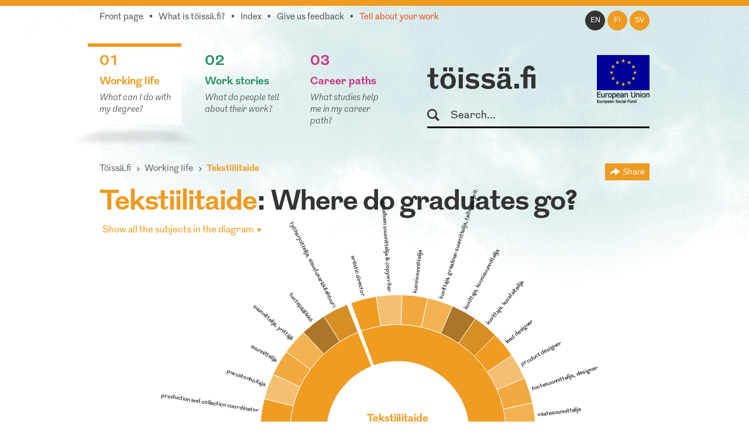

--- FILE ---
content_type: text/html; charset=utf-8
request_url: https://toissa.fi/en_US/working-life/show/511
body_size: 18592
content:
<!DOCTYPE html>
<!--[if !IE]><!-->
<html lang="en-US" xml:lang="en-US"  prefix="og: http://ogp.me/ns#  fb: http://www.facebook.com/2008/fbml website: http://ogp.me/ns/website#">
<!--<![endif]-->
<!--[if IE 6 ]><html lang="en-US" class="ie ie6"><![endif]-->
<!--[if IE 7 ]><html lang="en-US" class="ie ie7"><![endif]-->
<!--[if IE 8 ]><html lang="en-US" class="ie ie8"><![endif]-->
<head>
<base href="https://toissa.fi/"><!--[if lte IE 6]></base><![endif]-->
<title>Tekstiilitaide: Mihin valmistuneet ovat sijoittuneet? &raquo; töissä.fi</title>
<meta name="viewport" content="width=device-width, initial-scale=1.0" />
<meta name="MobileOptimized" content="width" />
<meta name="description" content="Tekstiilitaide: 32 different job titles, 32 respondents." />
<meta property="og:title" content="Tekstiilitaide" />
<meta property="og:type" content="website" />
<meta property="og:url" content="https://toissa.fi/en_US/working-life/show/tekstiilitaide" />
<link rel="image_src" href="http://toissa.fi/themes/koutsiMain//images/social_media_images/majors/major-511.png" type="image/png" />
<meta property="og:image" content="http://toissa.fi/themes/koutsiMain//images/social_media_images/majors/major-511.png" />
<meta property="og:image:secure_url" content="https://toissa.fi/themes/koutsiMain//images/social_media_images/majors/major-511.png" />
<meta property="og:image:type" content="image/png" />
<meta property="og:description" content="Tekstiilitaide: 32 different job titles, 32 respondents." />
<meta property="og:site_name" content="töissä.fi" />
<meta property="og:locale" content="en_US" />

<!--[if lt IE 9]>
<script src="//html5shiv.googlecode.com/svn/trunk/html5.js"></script>
<![endif]-->

<link rel="shortcut icon" href="/favicon.ico" />
<link rel="apple-touch-icon" href="/_resources/themes/koutsiMain/images/apple-touch-icon.png?m=1636745650"/>

<script>
  var _paq = window._paq = window._paq || [];
  /* tracker methods like "setCustomDimension" should be called before "trackPageView" */
  _paq.push(['trackPageView']);
  _paq.push(['enableLinkTracking']);
  (function() {
    var u="https://matomo.floapps.com/";
    _paq.push(['setTrackerUrl', u+'matomo.php']);
    _paq.push(['setSiteId', '7']);
    var d=document, g=d.createElement('script'), s=d.getElementsByTagName('script')[0];
    g.async=true; g.src=u+'matomo.js'; s.parentNode.insertBefore(g,s);
  })();
</script>
<link rel="stylesheet" type="text/css" href="/_resources/themes/koutsiMain/css/main.css?m=1747317530">
<link rel="stylesheet" type="text/css" href="https://code.jquery.com/ui/1.10.0/themes/base/jquery-ui.css">
</head>
<body class="MajorPage no-sidebar en_US">
	<a class="screen-reader-text" href="/en_US/working-life/show/511#main">Skip to main content</a>
	<div id="fb-root"></div>
	<div class="page-header">
	<header id="header" role="banner">
		<div class="container">
			<nav class="top-nav" role="navigation">
				<ul class="sub-nav en_US">
	
		<li class="link"><a href="/en_US/home-en-us">Front page</a></li>
	
	
		
			<li class="link"><a href="/en_US/about-service">What is töissä.fi?</a></li>
		
	
	
	
		
			<li class="link"><a href="/en_US/content-index">Index</a></li>
		
	
	
		
			<li class="link"><a href="/en_US/feedback">Give us feedback</a></li>
		
	
	
		
			<li class="link"><a href="/en_US/tell-us-about-your-work" class="red-text">Tell about your work</a></li>
		
	
</ul>

			</nav>
			<nav class="lang-nav">
	
		<ul>
			
				<li class="en-us active">
					<a href="/en_US/working-life/
							show/tekstiilitaide?pagetype=major
							"
						rel="alternate" hreflang="en"
						>en
					</a>
				</li>
			
				<li class="fi-fi ">
					<a href="/fi_FI/
							show/tekstiilitaide?pagetype=major
							"
						rel="alternate" hreflang="fi"
						>fi
					</a>
				</li>
			
				<li class="sv-se ">
					<a href="/sv_SE/
							show/tekstiilitaide?pagetype=major
							"
						rel="alternate" hreflang="sv"
						>sv
					</a>
				</li>
			
		</ul>
	
</nav>

			<div class="logo-box">
				<div class="logo-row">
					<strong class="logo"><a href="/en_US/home-en-us">töissä.fi</a></strong>
					<span class="logo-eu"><img src="/_resources/themes/koutsiMain/images/eu-rahasto-logo-en_US.png" alt="European Union, European Regional Development Fund, European Social Fund" width="90" height="84" /></span>
				</div>
				<form class="form-search" role="search" action="/en_US/search">
					<label for="search">Search</label>
					<input type="text" name="q" class="input-medium search-query" placeholder="Search..." id="search" />
					<button type="submit" class="btn screen-reader-text">Search</button>
				</form>
			</div>
			<nav role="navigation">
	<ul class="nav-select visible-phone" >
		<li class="li-frontpage"><a href="./">töissä.fi</a></li>
		
			<li class="current">
				<a href="/en_US/working-life">01 Working life</a>
			</li>
		
		
			<li class="link">
				<a href="/en_US/work-stories?Language=en_US">02 Work stories</a>
			</li>
		
		
			<li class="link">
				<a href="/en_US/career-paths">03 Career paths</a>
			</li>
		
	</ul>
</nav>
<img src="/_resources/themes/koutsiMain/images/menu-icon.png?m=1636745650" alt="menu" class="menu-icon visible-phone" width="17" height="11" />
<nav role="navigation">
	<ul class="nav hidden-phone">
		
			<li class="current">
				<a href="/en_US/working-life" class="yellow-text top-border">
					<strong><span class="pos">01</span><br />Working life</strong>
					<em>What can I do with my degree?</em>
				</a>
				<img src="/_resources/themes/koutsiMain/images/main-hover.png?m=1636745650" alt="" />
			</li>
		
		
			<li class="link">
				<a href="/en_US/work-stories?Language=en_US" class="green-text top-border">
					<strong><span class="pos">02</span><br />Work stories</strong>
					<em>What do people tell about their work?</em>
				</a>
				<img src="/_resources/themes/koutsiMain/images/main-hover.png?m=1636745650" alt="" />
			</li>
		
		
			<li class="link">
				<a href="/en_US/career-paths" class="pink-text top-border">
					<strong><span class="pos">03</span><br />Career paths</strong>
					<em>What studies help me in my career path?</em>
				</a>
				<img src="/_resources/themes/koutsiMain/images/main-hover.png?m=1636745650" alt="" />
			</li>
		
	</ul>
</nav>

		</div>
	</header>
</div>

	
	<main id="main" role="main">
		
		
<section class="section no-bg">
	<div class="container">
		<nav class="navbar" role="navigation">
			<ol class="breadcrumb">
	<li><a href="/en_US/home-en-us">Töissä.fi</a></li>
	
	
		<li><a href="/en_US/working-life">Working life</a></li>
		<li class="active">
			Tekstiilitaide
			<div class="majors-list-holder">
				<ul class="majors-list">
					
						<li><a href="/en_US/working-life/show42">Agrologi (AMK)</a></li>
					
						<li><a href="/en_US/working-life/show588">Agrologi (ylempi AMK)</a></li>
					
						<li><a href="/en_US/working-life/show98">Aikuiskasvatus</a></li>
					
						<li><a href="/en_US/working-life/show492">Akvaattiset tieteet</a></li>
					
						<li><a href="/en_US/working-life/show99">Aluetiede</a></li>
					
						<li><a href="/en_US/working-life/show100">Ammattikasvatus</a></li>
					
						<li><a href="/en_US/working-life/show101">Antropologia</a></li>
					
						<li><a href="/en_US/working-life/show615">Apuvälineteknikko (AMK): apuneuvoteknikko (AMK)</a></li>
					
						<li><a href="/en_US/working-life/show102">Arkeologia</a></li>
					
						<li><a href="/en_US/working-life/show103">Arkkitehtuuri</a></li>
					
						<li><a href="/en_US/working-life/show531">Artenomi (AMK)</a></li>
					
						<li><a href="/en_US/working-life/show674">Artenomi (ylempi AMK)</a></li>
					
						<li><a href="/en_US/working-life/show448">Automaation tietotekniikka</a></li>
					
						<li><a href="/en_US/working-life/show104">Automaatiotekniikka</a></li>
					
						<li><a href="/en_US/working-life/show4">Bioanalyytikko (AMK)</a></li>
					
						<li><a href="/en_US/working-life/show608">Bioanalyytikko (AMK): laboratoriohoitaja (AMK)</a></li>
					
						<li><a href="/en_US/working-life/show616">Bioanalyytikko (ylempi AMK)</a></li>
					
						<li><a href="/en_US/working-life/show105">Biokemia</a></li>
					
						<li><a href="/en_US/working-life/show106">Biologia</a></li>
					
						<li><a href="/en_US/working-life/show107">Biomateriaalitekniikka</a></li>
					
						<li><a href="/en_US/working-life/show108">Biomekaniikka</a></li>
					
						<li><a href="/en_US/working-life/show109">Biotekniikka</a></li>
					
						<li><a href="/en_US/working-life/show112">Dogmatiikka</a></li>
					
						<li><a href="/en_US/working-life/show113">Ekologia</a></li>
					
						<li><a href="/en_US/working-life/show114">Eksegetiikka</a></li>
					
						<li><a href="/en_US/working-life/show119">Eläinlääketiede</a></li>
					
						<li><a href="/en_US/working-life/show120">Eläintiede</a></li>
					
						<li><a href="/en_US/working-life/show115">Elektroniikka</a></li>
					
						<li><a href="/en_US/working-life/show117">Elintarvikekemia</a></li>
					
						<li><a href="/en_US/working-life/show563">Elintarviketieteet</a></li>
					
						<li><a href="/en_US/working-life/show519">Elokuvataide</a></li>
					
						<li><a href="/en_US/working-life/show121">Energiatekniikka</a></li>
					
						<li><a href="/en_US/working-life/show122">Englannin kieli</a></li>
					
						<li><a href="/en_US/working-life/show532">Ensihoitaja (AMK)</a></li>
					
						<li><a href="/en_US/working-life/show617">Ensihoitaja (ylempi AMK)</a></li>
					
						<li><a href="/en_US/working-life/show123">Ergonomia</a></li>
					
						<li><a href="/en_US/working-life/show124">Erityispedagogiikka</a></li>
					
						<li><a href="/en_US/working-life/show125">Espanjan kieli</a></li>
					
						<li><a href="/en_US/working-life/show21">Estenomi (AMK)</a></li>
					
						<li><a href="/en_US/working-life/show689">Estenomi (ylempi AMK)</a></li>
					
						<li><a href="/en_US/working-life/show126">Farmasia</a></li>
					
						<li><a href="/en_US/working-life/show127">Filosofia</a></li>
					
						<li><a href="/en_US/working-life/show455">Finanssioikeus ja julk. yhteisöjen laskentatoimi</a></li>
					
						<li><a href="/en_US/working-life/show129">Folkloristiikka</a></li>
					
						<li><a href="/en_US/working-life/show130">Fonetiikka</a></li>
					
						<li><a href="/en_US/working-life/show131">Fysiikka</a></li>
					
						<li><a href="/en_US/working-life/show557">Fysiologia</a></li>
					
						<li><a href="/en_US/working-life/show12">Fysioterapeutti (AMK)</a></li>
					
						<li><a href="/en_US/working-life/show609">Fysioterapeutti (ylempi AMK)</a></li>
					
						<li><a href="/en_US/working-life/show132">Fysioterapia</a></li>
					
						<li><a href="/en_US/working-life/show133">Geologia</a></li>
					
						<li><a href="/en_US/working-life/show493">Geomatiikka</a></li>
					
						<li><a href="/en_US/working-life/show600">Geronomi (AMK)</a></li>
					
						<li><a href="/en_US/working-life/show601">Geronomi (ylempi AMK)</a></li>
					
						<li><a href="/en_US/working-life/show134">Gerontologia ja kansanterveystiede</a></li>
					
						<li><a href="/en_US/working-life/show494">Graafinen suunnittelu</a></li>
					
						<li><a href="/en_US/working-life/show135">Hallintotiede</a></li>
					
						<li><a href="/en_US/working-life/show136">Hammaslääketiede</a></li>
					
						<li><a href="/en_US/working-life/show618">Hammasteknikko (AMK)</a></li>
					
						<li><a href="/en_US/working-life/show675">Hammasteknikko (ylempi AMK)</a></li>
					
						<li><a href="/en_US/working-life/show137">Historia</a></li>
					
						<li><a href="/en_US/working-life/show138">Hoitotiede</a></li>
					
						<li><a href="/en_US/working-life/show46">Hortonomi (AMK)</a></li>
					
						<li><a href="/en_US/working-life/show639">Hortonomi (ylempi AMK)</a></li>
					
						<li><a href="/en_US/working-life/show139">Hydrauliikka ja automatiikka</a></li>
					
						<li><a href="/en_US/working-life/show495">Hyvinvointiala</a></li>
					
						<li><a href="/en_US/working-life/show140">Hyvinvointitekniikka</a></li>
					
						<li><a href="/en_US/working-life/show19">Iktyonomi (AMK)</a></li>
					
						<li><a href="/en_US/working-life/show142">Informaatiotutkimus</a></li>
					
						<li><a href="/en_US/working-life/show2">Insinööri (AMK), automaatiotekniikka</a></li>
					
						<li><a href="/en_US/working-life/show3">Insinööri (AMK), bio- ja elintarviketekniikka</a></li>
					
						<li><a href="/en_US/working-life/show533">Insinööri (AMK), elektroniikka</a></li>
					
						<li><a href="/en_US/working-life/show676">Insinööri (AMK), energia- ja ympäristötekniikka</a></li>
					
						<li><a href="/en_US/working-life/show602">Insinööri (AMK), energiatekniikka</a></li>
					
						<li><a href="/en_US/working-life/show534">Insinööri (AMK), graafinen ja viestintätekniikka</a></li>
					
						<li><a href="/en_US/working-life/show571">Insinööri (AMK), kemia</a></li>
					
						<li><a href="/en_US/working-life/show28">Insinööri (AMK), konetekniikka</a></li>
					
						<li><a href="/en_US/working-life/show535">Insinööri (AMK), kuljetustekniikka</a></li>
					
						<li><a href="/en_US/working-life/show536">Insinööri (AMK), liikenneala</a></li>
					
						<li><a href="/en_US/working-life/show40">Insinööri (AMK), logistiikka</a></li>
					
						<li><a href="/en_US/working-life/show649">Insinööri (AMK), LVI-tekniikka</a></li>
					
						<li><a href="/en_US/working-life/show43">Insinööri (AMK), maanmittaustekniikka</a></li>
					
						<li><a href="/en_US/working-life/show603">Insinööri (AMK), materiaalitekniikka</a></li>
					
						<li><a href="/en_US/working-life/show604">Insinööri (AMK), merenkulku</a></li>
					
						<li><a href="/en_US/working-life/show537">Insinööri (AMK), muu tai tuntematon tekniikka</a></li>
					
						<li><a href="/en_US/working-life/show630">Insinööri (AMK), palopäällystön koulutus</a></li>
					
						<li><a href="/en_US/working-life/show538">Insinööri (AMK), paperi-, tekstiili- ja kemiantekniikka</a></li>
					
						<li><a href="/en_US/working-life/show539">Insinööri (AMK), prosessitekniikka</a></li>
					
						<li><a href="/en_US/working-life/show631">Insinööri (AMK), puunjalostustekniikka</a></li>
					
						<li><a href="/en_US/working-life/show668">Insinööri (AMK), rakennusarkkitehtuuri</a></li>
					
						<li><a href="/en_US/working-life/show70">Insinööri (AMK), rakennustekniikka</a></li>
					
						<li><a href="/en_US/working-life/show589">Insinööri (AMK), rakennustekniikka ja yhdyskuntatekniikka</a></li>
					
						<li><a href="/en_US/working-life/show540">Insinööri (AMK), sähkötekniikka</a></li>
					
						<li><a href="/en_US/working-life/show80">Insinööri (AMK), tekstiili- ja vaatetustekniikka</a></li>
					
						<li><a href="/en_US/working-life/show677">Insinööri (AMK), tietoliikennetekniikka</a></li>
					
						<li><a href="/en_US/working-life/show86">Insinööri (AMK), tietotekniikka</a></li>
					
						<li><a href="/en_US/working-life/show541">Insinööri (AMK), tuotantotalous</a></li>
					
						<li><a href="/en_US/working-life/show96">Insinööri (AMK), ympäristötekniikka</a></li>
					
						<li><a href="/en_US/working-life/show594">Insinööri (ylempi AMK), automaatiotekniikka</a></li>
					
						<li><a href="/en_US/working-life/show678">Insinööri (ylempi AMK), bio- ja elintarviketekniikka</a></li>
					
						<li><a href="/en_US/working-life/show683">Insinööri (ylempi AMK), Biotalous</a></li>
					
						<li><a href="/en_US/working-life/show684">Insinööri (ylempi AMK), kuljetustekniikka</a></li>
					
						<li><a href="/en_US/working-life/show595">Insinööri (ylempi AMK), logistiikka</a></li>
					
						<li><a href="/en_US/working-life/show669">Insinööri (ylempi AMK), Maanmittaustekniikka</a></li>
					
						<li><a href="/en_US/working-life/show690">Insinööri (ylempi AMK), merenkulku</a></li>
					
						<li><a href="/en_US/working-life/show635">Insinööri (ylempi AMK), muu tai tuntematon tekniikka</a></li>
					
						<li><a href="/en_US/working-life/show691">Insinööri (ylempi AMK), projekti- ja myyntijohtaminen</a></li>
					
						<li><a href="/en_US/working-life/show590">Insinööri (ylempi AMK), rakennustekniikka ja yhdyskuntatekniikka</a></li>
					
						<li><a href="/en_US/working-life/show679">Insinööri (ylempi AMK), sähkövoimatekniikka</a></li>
					
						<li><a href="/en_US/working-life/show572">Insinööri (ylempi AMK), teknologiaosaamisen johtaminen</a></li>
					
						<li><a href="/en_US/working-life/show596">Insinööri (ylempi AMK), tietotekniikka</a></li>
					
						<li><a href="/en_US/working-life/show591">Insinööri (ylempi AMK), tuotantotalous</a></li>
					
						<li><a href="/en_US/working-life/show605">Insinööri (ylempi AMK), ympäristötekniikka</a></li>
					
						<li><a href="/en_US/working-life/show143">Italian kieli</a></li>
					
						<li><a href="/en_US/working-life/show619">Jalkaterapeutti (AMK)</a></li>
					
						<li><a href="/en_US/working-life/show610">Jalkaterapeutti (ylempi AMK)</a></li>
					
						<li><a href="/en_US/working-life/show144">Johtaminen ja organisaatiot</a></li>
					
						<li><a href="/en_US/working-life/show464">Johtaminen ja organisaatiot</a></li>
					
						<li><a href="/en_US/working-life/show465">Julkisjohtaminen</a></li>
					
						<li><a href="/en_US/working-life/show145">Julkisoikeus</a></li>
					
						<li><a href="/en_US/working-life/show175">Kääntäminen ja tulkkaus</a></li>
					
						<li><a href="/en_US/working-life/show520">Kalustesuunnittelu</a></li>
					
						<li><a href="/en_US/working-life/show149">Kansainvälinen markkinointi</a></li>
					
						<li><a href="/en_US/working-life/show150">Kansainvälinen politiikka</a></li>
					
						<li><a href="/en_US/working-life/show151">Kansantaloustiede</a></li>
					
						<li><a href="/en_US/working-life/show152">Kansatiede</a></li>
					
						<li><a href="/en_US/working-life/show173">Käsityö</a></li>
					
						<li><a href="/en_US/working-life/show153">Kasvatuspsykologia</a></li>
					
						<li><a href="/en_US/working-life/show154">Kasvatustiede</a></li>
					
						<li><a href="/en_US/working-life/show157">Kasvitiede</a></li>
					
						<li><a href="/en_US/working-life/show568">Kätilö (AMK)</a></li>
					
						<li><a href="/en_US/working-life/show598">Kätilö (ylempi AMK)</a></li>
					
						<li><a href="/en_US/working-life/show640">Kaupan ja hallinnon alan AMK-jatkotutkinto, Pk-sektorin yrittäjyyden ja liiketoimintaosaamisen jatkokoulutusohjelma</a></li>
					
						<li><a href="/en_US/working-life/show319">Kauppatieteet</a></li>
					
						<li><a href="/en_US/working-life/show174">Käytettävyys</a></li>
					
						<li><a href="/en_US/working-life/show158">Kehitysmaatutkimus</a></li>
					
						<li><a href="/en_US/working-life/show159">Kemia</a></li>
					
						<li><a href="/en_US/working-life/show460">Kemiantekniikka</a></li>
					
						<li><a href="/en_US/working-life/show160">Kieliteknologia</a></li>
					
						<li><a href="/en_US/working-life/show497">Kiinteistötalous</a></li>
					
						<li><a href="/en_US/working-life/show161">Kirjallisuus</a></li>
					
						<li><a href="/en_US/working-life/show162">Kirkkohistoria</a></li>
					
						<li><a href="/en_US/working-life/show163">Kirkkomusiikki</a></li>
					
						<li><a href="/en_US/working-life/show164">Kliininen laboratoriotiede</a></li>
					
						<li><a href="/en_US/working-life/show165">Kognitiotiede</a></li>
					
						<li><a href="/en_US/working-life/show687">Kone-, energia- ja sähkötekniikka</a></li>
					
						<li><a href="/en_US/working-life/show467">Konetekniikka</a></li>
					
						<li><a href="/en_US/working-life/show632">Konservaattori (AMK)</a></li>
					
						<li><a href="/en_US/working-life/show641">Konservaattori (ylempi AMK)</a></li>
					
						<li><a href="/en_US/working-life/show169">Kotitalous</a></li>
					
						<li><a href="/en_US/working-life/show170">Kulttuurihistoria</a></li>
					
						<li><a href="/en_US/working-life/show585">Kulttuurituottaja (AMK)</a></li>
					
						<li><a href="/en_US/working-life/show586">Kulttuurituottaja (ylempi AMK)</a></li>
					
						<li><a href="/en_US/working-life/show172">Kunnallistieteet</a></li>
					
						<li><a href="/en_US/working-life/show32">Kuntoutuksen ohjaaja (AMK)</a></li>
					
						<li><a href="/en_US/working-life/show597">Kuntoutuksen ohjaaja (ylempi AMK)</a></li>
					
						<li><a href="/en_US/working-life/show498">Kuntoutustiede</a></li>
					
						<li><a href="/en_US/working-life/show499">Kuvataide</a></li>
					
						<li><a href="/en_US/working-life/show500">Kuvataidekasvatus</a></li>
					
						<li><a href="/en_US/working-life/show34">Kuvataiteilija (AMK)</a></li>
					
						<li><a href="/en_US/working-life/show636">Kuvataiteilija (ylempi AMK)</a></li>
					
						<li><a href="/en_US/working-life/show186">Lääketiede</a></li>
					
						<li><a href="/en_US/working-life/show36">Laboratorioanalyytikko (AMK)</a></li>
					
						<li><a href="/en_US/working-life/show470">Laskentatoimi ja rahoitus</a></li>
					
						<li><a href="/en_US/working-life/show653">Latinan kieli</a></li>
					
						<li><a href="/en_US/working-life/show501">Lavastustaide</a></li>
					
						<li><a href="/en_US/working-life/show178">Liikennetekniikka</a></li>
					
						<li><a href="/en_US/working-life/show39">Liikunnanohjaaja (AMK)</a></li>
					
						<li><a href="/en_US/working-life/show580">Liikunnanohjaaja (ylempi AMK)</a></li>
					
						<li><a href="/en_US/working-life/show503">Liikuntabiologia</a></li>
					
						<li><a href="/en_US/working-life/show179">Liikuntalääketiede</a></li>
					
						<li><a href="/en_US/working-life/show180">Liikuntapedagogiikka</a></li>
					
						<li><a href="/en_US/working-life/show521">Liikuntapsykologia</a></li>
					
						<li><a href="/en_US/working-life/show504">Liikuntatieteet</a></li>
					
						<li><a href="/en_US/working-life/show182">Limnologia ja hydrobiologia</a></li>
					
						<li><a href="/en_US/working-life/show183">Logistiikka</a></li>
					
						<li><a href="/en_US/working-life/show184">Logopedia</a></li>
					
						<li><a href="/en_US/working-life/show185">Luokanopettajakoulutus</a></li>
					
						<li><a href="/en_US/working-life/show655">Luonnontiede</a></li>
					
						<li><a href="/en_US/working-life/show187">Maailman kulttuurien tutkimus</a></li>
					
						<li><a href="/en_US/working-life/show522">Maanmittaustekniikka</a></li>
					
						<li><a href="/en_US/working-life/show188">Maantiede</a></li>
					
						<li><a href="/en_US/working-life/show564">Maataloustieteet</a></li>
					
						<li><a href="/en_US/working-life/show191">Markkinointi</a></li>
					
						<li><a href="/en_US/working-life/show192">Matematiikka</a></li>
					
						<li><a href="/en_US/working-life/show505">Materiaali- ja kalliotekniikka</a></li>
					
						<li><a href="/en_US/working-life/show474">Materiaalitekniikka</a></li>
					
						<li><a href="/en_US/working-life/show506">Matkailututkimus</a></li>
					
						<li><a href="/en_US/working-life/show92">Medianomi (AMK)</a></li>
					
						<li><a href="/en_US/working-life/show620">Medianomi (ylempi AMK)</a></li>
					
						<li><a href="/en_US/working-life/show606">Merikapteeni (AMK)</a></li>
					
						<li><a href="/en_US/working-life/show629">Merikapteeni (ylempi AMK)</a></li>
					
						<li><a href="/en_US/working-life/show193">Meteorologia</a></li>
					
						<li><a href="/en_US/working-life/show52">Metsätalousinsinööri (AMK)</a></li>
					
						<li><a href="/en_US/working-life/show611">Metsätalousinsinööri (ylempi AMK)</a></li>
					
						<li><a href="/en_US/working-life/show194">Metsätieteet</a></li>
					
						<li><a href="/en_US/working-life/show195">Mikrobiologia</a></li>
					
						<li><a href="/en_US/working-life/show542">Muotoilija (AMK)</a></li>
					
						<li><a href="/en_US/working-life/show642">Muotoilija (ylempi AMK)</a></li>
					
						<li><a href="/en_US/working-life/show507">Muotoilu</a></li>
					
						<li><a href="/en_US/working-life/show523">Musiikin maisteri</a></li>
					
						<li><a href="/en_US/working-life/show558">Musiikki</a></li>
					
						<li><a href="/en_US/working-life/show199">Musiikkikasvatus</a></li>
					
						<li><a href="/en_US/working-life/show543">Musiikkipedagogi (AMK)</a></li>
					
						<li><a href="/en_US/working-life/show621">Musiikkipedagogi (ylempi AMK)</a></li>
					
						<li><a href="/en_US/working-life/show200">Musiikkiterapia</a></li>
					
						<li><a href="/en_US/working-life/show201">Musiikkitiede</a></li>
					
						<li><a href="/en_US/working-life/show544">Muu tai tuntematon musiikin ammattikorkeakoulututkinto</a></li>
					
						<li><a href="/en_US/working-life/show650">Muu tai tuntematon sähkö- ja automaatiotekniikan insinööri (AMK)</a></li>
					
						<li><a href="/en_US/working-life/show633">Muu tai tuntematon taidealan tai käsi- ja taideteollisuuden ammattikorkeakoulututkinto</a></li>
					
						<li><a href="/en_US/working-life/show545">Muusikko (AMK)</a></li>
					
						<li><a href="/en_US/working-life/show622">Muusikko (ylempi AMK)</a></li>
					
						<li><a href="/en_US/working-life/show202">Naistutkimus</a></li>
					
						<li><a href="/en_US/working-life/show643">Naprapaatti (AMK)</a></li>
					
						<li><a href="/en_US/working-life/show644">Naprapaatti (ylempi AMK)</a></li>
					
						<li><a href="/en_US/working-life/show508">Näyttelijäntyö</a></li>
					
						<li><a href="/en_US/working-life/show524">Nuorisotyö ja nuorisotutkimus</a></li>
					
						<li><a href="/en_US/working-life/show203">Ohjelmistotekniikka</a></li>
					
						<li><a href="/en_US/working-life/show480">Ohjelmistotuotanto</a></li>
					
						<li><a href="/en_US/working-life/show205">Oikeustiede</a></li>
					
						<li><a href="/en_US/working-life/show58">Optometristi (AMK)</a></li>
					
						<li><a href="/en_US/working-life/show623">Optometristi (AMK): optikko (AMK)</a></li>
					
						<li><a href="/en_US/working-life/show672">Optometristi (AMK): optikko (AMK) (ylempi AMK)</a></li>
					
						<li><a href="/en_US/working-life/show624">Optometristi (ylempi AMK)</a></li>
					
						<li><a href="/en_US/working-life/show625">Osteopaatti (AMK)</a></li>
					
						<li><a href="/en_US/working-life/show645">Osteopaatti (ylempi AMK)</a></li>
					
						<li><a href="/en_US/working-life/show206">Perinnöllisyystiede</a></li>
					
						<li><a href="/en_US/working-life/show566">Politiikan tutkimus</a></li>
					
						<li><a href="/en_US/working-life/show673">Portugalin kieli</a></li>
					
						<li><a href="/en_US/working-life/show208">Prosessitekniikka</a></li>
					
						<li><a href="/en_US/working-life/show209">Psykologia</a></li>
					
						<li><a href="/en_US/working-life/show210">Puunjalostustekniikka</a></li>
					
						<li><a href="/en_US/working-life/show509">Rakennus- ja ympäristötekniikka</a></li>
					
						<li><a href="/en_US/working-life/show685">Rakennusarkkitehti (AMK)</a></li>
					
						<li><a href="/en_US/working-life/show71">Rakennusmestari (AMK)</a></li>
					
						<li><a href="/en_US/working-life/show211">Rakennustekniikka</a></li>
					
						<li><a href="/en_US/working-life/show213">Ranskan kieli</a></li>
					
						<li><a href="/en_US/working-life/show214">Ravitsemustiede</a></li>
					
						<li><a href="/en_US/working-life/show546">Restonomi (AMK), liikkeenjohto</a></li>
					
						<li><a href="/en_US/working-life/show547">Restonomi (AMK), majoitus- ja ravitsemisala</a></li>
					
						<li><a href="/en_US/working-life/show49">Restonomi (AMK), matkailu</a></li>
					
						<li><a href="/en_US/working-life/show581">Restonomi (AMK), muu tai tuntematon ala</a></li>
					
						<li><a href="/en_US/working-life/show548">Restonomi (AMK), puhdistuspalvelu ja talousala</a></li>
					
						<li><a href="/en_US/working-life/show582">Restonomi (ylempi AMK), liikkeenjohto</a></li>
					
						<li><a href="/en_US/working-life/show680">Restonomi (ylempi AMK), majoitus- ja ravitsemisala</a></li>
					
						<li><a href="/en_US/working-life/show607">Restonomi (ylempi AMK), matkailu</a></li>
					
						<li><a href="/en_US/working-life/show68">Röntgenhoitaja (AMK)</a></li>
					
						<li><a href="/en_US/working-life/show626">Röntgenhoitaja (ylempi AMK)</a></li>
					
						<li><a href="/en_US/working-life/show215">Ruotsin kieli</a></li>
					
						<li><a href="/en_US/working-life/show559">Saamen kieli</a></li>
					
						<li><a href="/en_US/working-life/show231">Sähkötekniikka</a></li>
					
						<li><a href="/en_US/working-life/show232">Sähkövoimatekniikka</a></li>
					
						<li><a href="/en_US/working-life/show569">Sairaanhoitaja (AMK)</a></li>
					
						<li><a href="/en_US/working-life/show573">Sairaanhoitaja (ylempi AMK)</a></li>
					
						<li><a href="/en_US/working-life/show217">Saksan kieli</a></li>
					
						<li><a href="/en_US/working-life/show218">Signaalinkäsittely</a></li>
					
						<li><a href="/en_US/working-life/show481">Slavistiikka ja baltologia</a></li>
					
						<li><a href="/en_US/working-life/show525">Solu- ja molekyylibiologia</a></li>
					
						<li><a href="/en_US/working-life/show637">Sosiaali- ja käyttäytymistieteet, monialaiset koulutusohjelmat</a></li>
					
						<li><a href="/en_US/working-life/show560">Sosiaali- ja käyttäytymistieteet, yleiset koulutusohjelmat</a></li>
					
						<li><a href="/en_US/working-life/show220">Sosiaali- ja terveydenhuollon tietohallinto</a></li>
					
						<li><a href="/en_US/working-life/show612">Sosiaali- ja terveysalan AMK, rikosseuraamusala</a></li>
					
						<li><a href="/en_US/working-life/show482">Sosiaalipedagogiikka</a></li>
					
						<li><a href="/en_US/working-life/show222">Sosiaalipolitiikka</a></li>
					
						<li><a href="/en_US/working-life/show223">Sosiaalipsykologia</a></li>
					
						<li><a href="/en_US/working-life/show224">Sosiaalityö</a></li>
					
						<li><a href="/en_US/working-life/show225">Sosiologia</a></li>
					
						<li><a href="/en_US/working-life/show74">Sosionomi (AMK)</a></li>
					
						<li><a href="/en_US/working-life/show574">Sosionomi (AMK), sosiaaliala</a></li>
					
						<li><a href="/en_US/working-life/show575">Sosionomi (ylempi AMK), sosiaaliala</a></li>
					
						<li><a href="/en_US/working-life/show565">Soveltavat taloustieteet</a></li>
					
						<li><a href="/en_US/working-life/show483">Strategiatutkimus</a></li>
					
						<li><a href="/en_US/working-life/show638">Strateginen johtaminen</a></li>
					
						<li><a href="/en_US/working-life/show484">Sulautetut järjestelmät</a></li>
					
						<li><a href="/en_US/working-life/show510">Suomalais-ugrilaiset kielet ja kulttuurit</a></li>
					
						<li><a href="/en_US/working-life/show229">Suomen kieli</a></li>
					
						<li><a href="/en_US/working-life/show75">Suuhygienisti (AMK)</a></li>
					
						<li><a href="/en_US/working-life/show627">Suuhygienisti (AMK): hammashuoltaja (AMK)</a></li>
					
						<li><a href="/en_US/working-life/show599">Suuhygienisti (ylempi AMK)</a></li>
					
						<li><a href="/en_US/working-life/show261">Tähtitiede</a></li>
					
						<li><a href="/en_US/working-life/show233">Taidehistoria</a></li>
					
						<li><a href="/en_US/working-life/show567">Taidejohtaminen ja yrittäjyys</a></li>
					
						<li><a href="/en_US/working-life/show234">Taiteiden tutkimus</a></li>
					
						<li><a href="/en_US/working-life/show561">Talotekniikka</a></li>
					
						<li><a href="/en_US/working-life/show236">Talousmaantiede</a></li>
					
						<li><a href="/en_US/working-life/show388">Taloustiede</a></li>
					
						<li><a href="/en_US/working-life/show549">Tanssinopettaja (AMK)</a></li>
					
						<li><a href="/en_US/working-life/show686">Tanssinopettaja (ylempi AMK)</a></li>
					
						<li><a href="/en_US/working-life/show526">Tanssitaide</a></li>
					
						<li><a href="/en_US/working-life/show9">Teatteri-ilmaisun ohjaaja (AMK)</a></li>
					
						<li><a href="/en_US/working-life/show681">Teatteri-ilmaisun ohjaaja (ylempi AMK)</a></li>
					
						<li><a href="/en_US/working-life/show692">Teatteripedagogi (AMK)</a></li>
					
						<li><a href="/en_US/working-life/show527">Teatteritaide</a></li>
					
						<li><a href="/en_US/working-life/show237">Teatteritiede</a></li>
					
						<li><a href="/en_US/working-life/show238">Teknillinen fysiikka ja matematiikka</a></li>
					
						<li><a href="/en_US/working-life/show239">Teknillinen mekaniikka</a></li>
					
						<li><a href="/en_US/working-life/show511">Tekstiilitaide</a></li>
					
						<li><a href="/en_US/working-life/show240">Tekstiiliteknologia</a></li>
					
						<li><a href="/en_US/working-life/show512">Teollinen muotoilu</a></li>
					
						<li><a href="/en_US/working-life/show487">Teollisuustalous</a></li>
					
						<li><a href="/en_US/working-life/show242">Teologia</a></li>
					
						<li><a href="/en_US/working-life/show243">Teologinen etiikka</a></li>
					
						<li><a href="/en_US/working-life/show570">Terveydenhoitaja (AMK)</a></li>
					
						<li><a href="/en_US/working-life/show592">Terveydenhoitaja (ylempi AMK)</a></li>
					
						<li><a href="/en_US/working-life/show244">Terveyshallintotiede</a></li>
					
						<li><a href="/en_US/working-life/show245">Terveyskasvatus</a></li>
					
						<li><a href="/en_US/working-life/show246">Terveystaloustiede</a></li>
					
						<li><a href="/en_US/working-life/show252">Tietojärjestelmätiede</a></li>
					
						<li><a href="/en_US/working-life/show250">Tietojenkäsittelytiede</a></li>
					
						<li><a href="/en_US/working-life/show251">Tietojohtaminen</a></li>
					
						<li><a href="/en_US/working-life/show255">Tietoliikennetekniikka</a></li>
					
						<li><a href="/en_US/working-life/show254">Tietotekniikka</a></li>
					
						<li><a href="/en_US/working-life/show513">Tietotekniikka ja tietoliikennetekniikka</a></li>
					
						<li><a href="/en_US/working-life/show256">Tilastotiede</a></li>
					
						<li><a href="/en_US/working-life/show514">Tilasuunnittelu</a></li>
					
						<li><a href="/en_US/working-life/show88">Toimintaterapeutti (AMK)</a></li>
					
						<li><a href="/en_US/working-life/show628">Toimintaterapeutti (ylempi AMK)</a></li>
					
						<li><a href="/en_US/working-life/show634">Tradenomi (ylempi AMK), kirjasto- ja informaatiopalvelut</a></li>
					
						<li><a href="/en_US/working-life/show613">Tradenomi (ylempi AMK), muu tai tuntematon ala</a></li>
					
						<li><a href="/en_US/working-life/show576">Tradenomi (ylempi AMK), talous, hallinto ja markkinointi</a></li>
					
						<li><a href="/en_US/working-life/show583">Tradenomi (ylempi AMK), tietojenkäsittely</a></li>
					
						<li><a href="/en_US/working-life/show614">Tradenomi (ylempi AMK), turvallisuusala</a></li>
					
						<li><a href="/en_US/working-life/show25">Tradenomi, kirjasto- ja informaatiopalvelut</a></li>
					
						<li><a href="/en_US/working-life/show693">Tradenomi, liiketalouden ylempi ammattikorkeakoulututkinto</a></li>
					
						<li><a href="/en_US/working-life/show550">Tradenomi, muu tai tuntematon ala</a></li>
					
						<li><a href="/en_US/working-life/show584">Tradenomi, sihteerityö ja kielet</a></li>
					
						<li><a href="/en_US/working-life/show551">Tradenomi, talous, hallinto ja markkinointi</a></li>
					
						<li><a href="/en_US/working-life/show84">Tradenomi, tietojenkäsittely</a></li>
					
						<li><a href="/en_US/working-life/show90">Tradenomi, turvallisuusala</a></li>
					
						<li><a href="/en_US/working-life/show646">Tulkki (AMK)</a></li>
					
						<li><a href="/en_US/working-life/show682">Tulkki (ylempi AMK)</a></li>
					
						<li><a href="/en_US/working-life/show258">Tuotantotalous</a></li>
					
						<li><a href="/en_US/working-life/show259">Tuotantotekniikka</a></li>
					
						<li><a href="/en_US/working-life/show260">Turvallisuustekniikka</a></li>
					
						<li><a href="/en_US/working-life/show262">Uskonnonpedagogiikka</a></li>
					
						<li><a href="/en_US/working-life/show263">Uskontotiede</a></li>
					
						<li><a href="/en_US/working-life/show515">Uusi media</a></li>
					
						<li><a href="/en_US/working-life/show516">Vaatetussuunnittelu</a></li>
					
						<li><a href="/en_US/working-life/show264">Vakuutustiede</a></li>
					
						<li><a href="/en_US/working-life/show529">Valokuvataide</a></li>
					
						<li><a href="/en_US/working-life/show266">Valtio-oppi</a></li>
					
						<li><a href="/en_US/working-life/show267">Varhaiskasvatus</a></li>
					
						<li><a href="/en_US/working-life/show268">Venäjän kieli</a></li>
					
						<li><a href="/en_US/working-life/show420">Vero-oikeus</a></li>
					
						<li><a href="/en_US/working-life/show552">Vestonomi (AMK)</a></li>
					
						<li><a href="/en_US/working-life/show670">Vestonomi (ylempi AMK)</a></li>
					
						<li><a href="/en_US/working-life/show270">Viestintä</a></li>
					
						<li><a href="/en_US/working-life/show578">Viittomakielentulkki (AMK)</a></li>
					
						<li><a href="/en_US/working-life/show579">Viittomakielentulkki (ylempi AMK)</a></li>
					
						<li><a href="/en_US/working-life/show562">Viittomakieli</a></li>
					
						<li><a href="/en_US/working-life/show490">Voimalaitos- ja polttotekniikka</a></li>
					
						<li><a href="/en_US/working-life/show518">Yhteiskuntahistoria</a></li>
					
						<li><a href="/en_US/working-life/show272">Yhteiskuntamaantiede</a></li>
					
						<li><a href="/en_US/working-life/show273">Yhteiskuntapolitiikka</a></li>
					
						<li><a href="/en_US/working-life/show688">Yhteiskuntatieteet</a></li>
					
						<li><a href="/en_US/working-life/show577">Yhteisöpedagogi (AMK)</a></li>
					
						<li><a href="/en_US/working-life/show587">Yhteisöpedagogi (ylempi AMK)</a></li>
					
						<li><a href="/en_US/working-life/show491">Yleinen kielitiede</a></li>
					
						<li><a href="/en_US/working-life/show530">Ympäristö- ja biotieteet</a></li>
					
						<li><a href="/en_US/working-life/show275">Ympäristöbiologia</a></li>
					
						<li><a href="/en_US/working-life/show276">Ympäristöekologia</a></li>
					
						<li><a href="/en_US/working-life/show280">Ympäristönsuojelutiede</a></li>
					
						<li><a href="/en_US/working-life/show281">Ympäristöpolitiikka</a></li>
					
						<li><a href="/en_US/working-life/show23">Ympäristösuunnittelija (AMK)</a></li>
					
						<li><a href="/en_US/working-life/show593">Ympäristösuunnittelija (AMK): ympäristöohjaaja (AMK)</a></li>
					
						<li><a href="/en_US/working-life/show671">Ympäristösuunnittelija (ylempi AMK)</a></li>
					
						<li><a href="/en_US/working-life/show282">Ympäristötekniikka</a></li>
					
						<li><a href="/en_US/working-life/show283">Ympäristötiede</a></li>
					
						<li><a href="/en_US/working-life/show284">Ympäristötiede ja -teknologia</a></li>
					
						<li><a href="/en_US/working-life/show285">Yrittäjyys</a></li>
					
						<li><a href="/en_US/working-life/show286">Yritysjuridiikka</a></li>
					
				</ul>
			</div>
		</li>
	
	
	
	
</ol>
			<div class="share-page-holder">
	<button class="share-page">
		Share
	</button>
	<div class="share-page-div">
		<p>Share this page...</p>
		<a href="http://twitter.com/intent/tweet?url=https://toissa.fiworking-life/show/tekstiilitaide">
			<img class="share-page-logo" src="/_resources/themes/koutsiMain/images/twitter-logo.png?m=1636745650" alt="Share on Twitter" width="29" height="24"/>on Twitter
		</a>
		<a href="http://www.linkedin.com/shareArticle?mini=true&url=https://toissa.fiworking-life/show/tekstiilitaide?LinkedIn&title=Working+life&summary=What+can+I+do+with+my+degree%3F" target="_blank" >
			<img class="share-page-logo" src="/_resources/themes/koutsiMain/images/in-logo.png?m=1636745650" alt="Share on LinkedIn" width="29" height="29"/>on LinkedIn
		</a>
	</div>
</div>

		</nav>
		<div class="hero-unit">
			<h1><mark>Tekstiilitaide</mark>: Where do graduates go?</h1>
			<figure class="main-image row-fluid">
			    <div id="descDiv"></div>
			    <div id="barDiv"></div>
				<div id="wheelVis" class="span12">
				    <div id="scaledCenterDiv"></div>
				</div>
			    <div id="submajors">
			        <p id="submajorsText">Show all the subjects in the diagram <span>&#9660;</span></p>
                    <div id="submajorsDrop">
                        <ul id="submajorsList" aria-labelledby="submajorsText">
                            
                            <li class="submajorTitle">Tekstiilitaide</li>
                            
                        </ul>
                    </div>
			    </div>
				<div class="clear"></div>
				<figcaption class="wheelcaption"><span id="answernumber"></span><a href="/en_US/about-service">Source: career monitoring surveys (5 years after graduation) 2019&ndash;2024</a></figcaption>
			</figure>
			<div class="ac-submajors-holder">
				<label class="screen-reader-text" for="submajor-input">Search with your subject or study programme</label>
				<input type="text" id="submajor-input" class="ac-submajors span5" placeholder="Search with your subject or study programme" />
				<img src="/_resources/themes/koutsiMain/images/input-shadow.png?m=1636745650" alt="" />
			</div>
		</div>
	</div>
</section>
<section class="section" id="workInfo">
	<div class="container">
		<nav class="navbar" role="navigation">
			<ol class="breadcrumb">
	<li><a href="/en_US/home-en-us">Töissä.fi</a></li>
	
	
		<li><a href="/en_US/working-life">Working life</a></li>
		<li class="active">
			Tekstiilitaide
			<div class="majors-list-holder">
				<ul class="majors-list">
					
						<li><a href="/en_US/working-life/show42">Agrologi (AMK)</a></li>
					
						<li><a href="/en_US/working-life/show588">Agrologi (ylempi AMK)</a></li>
					
						<li><a href="/en_US/working-life/show98">Aikuiskasvatus</a></li>
					
						<li><a href="/en_US/working-life/show492">Akvaattiset tieteet</a></li>
					
						<li><a href="/en_US/working-life/show99">Aluetiede</a></li>
					
						<li><a href="/en_US/working-life/show100">Ammattikasvatus</a></li>
					
						<li><a href="/en_US/working-life/show101">Antropologia</a></li>
					
						<li><a href="/en_US/working-life/show615">Apuvälineteknikko (AMK): apuneuvoteknikko (AMK)</a></li>
					
						<li><a href="/en_US/working-life/show102">Arkeologia</a></li>
					
						<li><a href="/en_US/working-life/show103">Arkkitehtuuri</a></li>
					
						<li><a href="/en_US/working-life/show531">Artenomi (AMK)</a></li>
					
						<li><a href="/en_US/working-life/show674">Artenomi (ylempi AMK)</a></li>
					
						<li><a href="/en_US/working-life/show448">Automaation tietotekniikka</a></li>
					
						<li><a href="/en_US/working-life/show104">Automaatiotekniikka</a></li>
					
						<li><a href="/en_US/working-life/show4">Bioanalyytikko (AMK)</a></li>
					
						<li><a href="/en_US/working-life/show608">Bioanalyytikko (AMK): laboratoriohoitaja (AMK)</a></li>
					
						<li><a href="/en_US/working-life/show616">Bioanalyytikko (ylempi AMK)</a></li>
					
						<li><a href="/en_US/working-life/show105">Biokemia</a></li>
					
						<li><a href="/en_US/working-life/show106">Biologia</a></li>
					
						<li><a href="/en_US/working-life/show107">Biomateriaalitekniikka</a></li>
					
						<li><a href="/en_US/working-life/show108">Biomekaniikka</a></li>
					
						<li><a href="/en_US/working-life/show109">Biotekniikka</a></li>
					
						<li><a href="/en_US/working-life/show112">Dogmatiikka</a></li>
					
						<li><a href="/en_US/working-life/show113">Ekologia</a></li>
					
						<li><a href="/en_US/working-life/show114">Eksegetiikka</a></li>
					
						<li><a href="/en_US/working-life/show119">Eläinlääketiede</a></li>
					
						<li><a href="/en_US/working-life/show120">Eläintiede</a></li>
					
						<li><a href="/en_US/working-life/show115">Elektroniikka</a></li>
					
						<li><a href="/en_US/working-life/show117">Elintarvikekemia</a></li>
					
						<li><a href="/en_US/working-life/show563">Elintarviketieteet</a></li>
					
						<li><a href="/en_US/working-life/show519">Elokuvataide</a></li>
					
						<li><a href="/en_US/working-life/show121">Energiatekniikka</a></li>
					
						<li><a href="/en_US/working-life/show122">Englannin kieli</a></li>
					
						<li><a href="/en_US/working-life/show532">Ensihoitaja (AMK)</a></li>
					
						<li><a href="/en_US/working-life/show617">Ensihoitaja (ylempi AMK)</a></li>
					
						<li><a href="/en_US/working-life/show123">Ergonomia</a></li>
					
						<li><a href="/en_US/working-life/show124">Erityispedagogiikka</a></li>
					
						<li><a href="/en_US/working-life/show125">Espanjan kieli</a></li>
					
						<li><a href="/en_US/working-life/show21">Estenomi (AMK)</a></li>
					
						<li><a href="/en_US/working-life/show689">Estenomi (ylempi AMK)</a></li>
					
						<li><a href="/en_US/working-life/show126">Farmasia</a></li>
					
						<li><a href="/en_US/working-life/show127">Filosofia</a></li>
					
						<li><a href="/en_US/working-life/show455">Finanssioikeus ja julk. yhteisöjen laskentatoimi</a></li>
					
						<li><a href="/en_US/working-life/show129">Folkloristiikka</a></li>
					
						<li><a href="/en_US/working-life/show130">Fonetiikka</a></li>
					
						<li><a href="/en_US/working-life/show131">Fysiikka</a></li>
					
						<li><a href="/en_US/working-life/show557">Fysiologia</a></li>
					
						<li><a href="/en_US/working-life/show12">Fysioterapeutti (AMK)</a></li>
					
						<li><a href="/en_US/working-life/show609">Fysioterapeutti (ylempi AMK)</a></li>
					
						<li><a href="/en_US/working-life/show132">Fysioterapia</a></li>
					
						<li><a href="/en_US/working-life/show133">Geologia</a></li>
					
						<li><a href="/en_US/working-life/show493">Geomatiikka</a></li>
					
						<li><a href="/en_US/working-life/show600">Geronomi (AMK)</a></li>
					
						<li><a href="/en_US/working-life/show601">Geronomi (ylempi AMK)</a></li>
					
						<li><a href="/en_US/working-life/show134">Gerontologia ja kansanterveystiede</a></li>
					
						<li><a href="/en_US/working-life/show494">Graafinen suunnittelu</a></li>
					
						<li><a href="/en_US/working-life/show135">Hallintotiede</a></li>
					
						<li><a href="/en_US/working-life/show136">Hammaslääketiede</a></li>
					
						<li><a href="/en_US/working-life/show618">Hammasteknikko (AMK)</a></li>
					
						<li><a href="/en_US/working-life/show675">Hammasteknikko (ylempi AMK)</a></li>
					
						<li><a href="/en_US/working-life/show137">Historia</a></li>
					
						<li><a href="/en_US/working-life/show138">Hoitotiede</a></li>
					
						<li><a href="/en_US/working-life/show46">Hortonomi (AMK)</a></li>
					
						<li><a href="/en_US/working-life/show639">Hortonomi (ylempi AMK)</a></li>
					
						<li><a href="/en_US/working-life/show139">Hydrauliikka ja automatiikka</a></li>
					
						<li><a href="/en_US/working-life/show495">Hyvinvointiala</a></li>
					
						<li><a href="/en_US/working-life/show140">Hyvinvointitekniikka</a></li>
					
						<li><a href="/en_US/working-life/show19">Iktyonomi (AMK)</a></li>
					
						<li><a href="/en_US/working-life/show142">Informaatiotutkimus</a></li>
					
						<li><a href="/en_US/working-life/show2">Insinööri (AMK), automaatiotekniikka</a></li>
					
						<li><a href="/en_US/working-life/show3">Insinööri (AMK), bio- ja elintarviketekniikka</a></li>
					
						<li><a href="/en_US/working-life/show533">Insinööri (AMK), elektroniikka</a></li>
					
						<li><a href="/en_US/working-life/show676">Insinööri (AMK), energia- ja ympäristötekniikka</a></li>
					
						<li><a href="/en_US/working-life/show602">Insinööri (AMK), energiatekniikka</a></li>
					
						<li><a href="/en_US/working-life/show534">Insinööri (AMK), graafinen ja viestintätekniikka</a></li>
					
						<li><a href="/en_US/working-life/show571">Insinööri (AMK), kemia</a></li>
					
						<li><a href="/en_US/working-life/show28">Insinööri (AMK), konetekniikka</a></li>
					
						<li><a href="/en_US/working-life/show535">Insinööri (AMK), kuljetustekniikka</a></li>
					
						<li><a href="/en_US/working-life/show536">Insinööri (AMK), liikenneala</a></li>
					
						<li><a href="/en_US/working-life/show40">Insinööri (AMK), logistiikka</a></li>
					
						<li><a href="/en_US/working-life/show649">Insinööri (AMK), LVI-tekniikka</a></li>
					
						<li><a href="/en_US/working-life/show43">Insinööri (AMK), maanmittaustekniikka</a></li>
					
						<li><a href="/en_US/working-life/show603">Insinööri (AMK), materiaalitekniikka</a></li>
					
						<li><a href="/en_US/working-life/show604">Insinööri (AMK), merenkulku</a></li>
					
						<li><a href="/en_US/working-life/show537">Insinööri (AMK), muu tai tuntematon tekniikka</a></li>
					
						<li><a href="/en_US/working-life/show630">Insinööri (AMK), palopäällystön koulutus</a></li>
					
						<li><a href="/en_US/working-life/show538">Insinööri (AMK), paperi-, tekstiili- ja kemiantekniikka</a></li>
					
						<li><a href="/en_US/working-life/show539">Insinööri (AMK), prosessitekniikka</a></li>
					
						<li><a href="/en_US/working-life/show631">Insinööri (AMK), puunjalostustekniikka</a></li>
					
						<li><a href="/en_US/working-life/show668">Insinööri (AMK), rakennusarkkitehtuuri</a></li>
					
						<li><a href="/en_US/working-life/show70">Insinööri (AMK), rakennustekniikka</a></li>
					
						<li><a href="/en_US/working-life/show589">Insinööri (AMK), rakennustekniikka ja yhdyskuntatekniikka</a></li>
					
						<li><a href="/en_US/working-life/show540">Insinööri (AMK), sähkötekniikka</a></li>
					
						<li><a href="/en_US/working-life/show80">Insinööri (AMK), tekstiili- ja vaatetustekniikka</a></li>
					
						<li><a href="/en_US/working-life/show677">Insinööri (AMK), tietoliikennetekniikka</a></li>
					
						<li><a href="/en_US/working-life/show86">Insinööri (AMK), tietotekniikka</a></li>
					
						<li><a href="/en_US/working-life/show541">Insinööri (AMK), tuotantotalous</a></li>
					
						<li><a href="/en_US/working-life/show96">Insinööri (AMK), ympäristötekniikka</a></li>
					
						<li><a href="/en_US/working-life/show594">Insinööri (ylempi AMK), automaatiotekniikka</a></li>
					
						<li><a href="/en_US/working-life/show678">Insinööri (ylempi AMK), bio- ja elintarviketekniikka</a></li>
					
						<li><a href="/en_US/working-life/show683">Insinööri (ylempi AMK), Biotalous</a></li>
					
						<li><a href="/en_US/working-life/show684">Insinööri (ylempi AMK), kuljetustekniikka</a></li>
					
						<li><a href="/en_US/working-life/show595">Insinööri (ylempi AMK), logistiikka</a></li>
					
						<li><a href="/en_US/working-life/show669">Insinööri (ylempi AMK), Maanmittaustekniikka</a></li>
					
						<li><a href="/en_US/working-life/show690">Insinööri (ylempi AMK), merenkulku</a></li>
					
						<li><a href="/en_US/working-life/show635">Insinööri (ylempi AMK), muu tai tuntematon tekniikka</a></li>
					
						<li><a href="/en_US/working-life/show691">Insinööri (ylempi AMK), projekti- ja myyntijohtaminen</a></li>
					
						<li><a href="/en_US/working-life/show590">Insinööri (ylempi AMK), rakennustekniikka ja yhdyskuntatekniikka</a></li>
					
						<li><a href="/en_US/working-life/show679">Insinööri (ylempi AMK), sähkövoimatekniikka</a></li>
					
						<li><a href="/en_US/working-life/show572">Insinööri (ylempi AMK), teknologiaosaamisen johtaminen</a></li>
					
						<li><a href="/en_US/working-life/show596">Insinööri (ylempi AMK), tietotekniikka</a></li>
					
						<li><a href="/en_US/working-life/show591">Insinööri (ylempi AMK), tuotantotalous</a></li>
					
						<li><a href="/en_US/working-life/show605">Insinööri (ylempi AMK), ympäristötekniikka</a></li>
					
						<li><a href="/en_US/working-life/show143">Italian kieli</a></li>
					
						<li><a href="/en_US/working-life/show619">Jalkaterapeutti (AMK)</a></li>
					
						<li><a href="/en_US/working-life/show610">Jalkaterapeutti (ylempi AMK)</a></li>
					
						<li><a href="/en_US/working-life/show144">Johtaminen ja organisaatiot</a></li>
					
						<li><a href="/en_US/working-life/show464">Johtaminen ja organisaatiot</a></li>
					
						<li><a href="/en_US/working-life/show465">Julkisjohtaminen</a></li>
					
						<li><a href="/en_US/working-life/show145">Julkisoikeus</a></li>
					
						<li><a href="/en_US/working-life/show175">Kääntäminen ja tulkkaus</a></li>
					
						<li><a href="/en_US/working-life/show520">Kalustesuunnittelu</a></li>
					
						<li><a href="/en_US/working-life/show149">Kansainvälinen markkinointi</a></li>
					
						<li><a href="/en_US/working-life/show150">Kansainvälinen politiikka</a></li>
					
						<li><a href="/en_US/working-life/show151">Kansantaloustiede</a></li>
					
						<li><a href="/en_US/working-life/show152">Kansatiede</a></li>
					
						<li><a href="/en_US/working-life/show173">Käsityö</a></li>
					
						<li><a href="/en_US/working-life/show153">Kasvatuspsykologia</a></li>
					
						<li><a href="/en_US/working-life/show154">Kasvatustiede</a></li>
					
						<li><a href="/en_US/working-life/show157">Kasvitiede</a></li>
					
						<li><a href="/en_US/working-life/show568">Kätilö (AMK)</a></li>
					
						<li><a href="/en_US/working-life/show598">Kätilö (ylempi AMK)</a></li>
					
						<li><a href="/en_US/working-life/show640">Kaupan ja hallinnon alan AMK-jatkotutkinto, Pk-sektorin yrittäjyyden ja liiketoimintaosaamisen jatkokoulutusohjelma</a></li>
					
						<li><a href="/en_US/working-life/show319">Kauppatieteet</a></li>
					
						<li><a href="/en_US/working-life/show174">Käytettävyys</a></li>
					
						<li><a href="/en_US/working-life/show158">Kehitysmaatutkimus</a></li>
					
						<li><a href="/en_US/working-life/show159">Kemia</a></li>
					
						<li><a href="/en_US/working-life/show460">Kemiantekniikka</a></li>
					
						<li><a href="/en_US/working-life/show160">Kieliteknologia</a></li>
					
						<li><a href="/en_US/working-life/show497">Kiinteistötalous</a></li>
					
						<li><a href="/en_US/working-life/show161">Kirjallisuus</a></li>
					
						<li><a href="/en_US/working-life/show162">Kirkkohistoria</a></li>
					
						<li><a href="/en_US/working-life/show163">Kirkkomusiikki</a></li>
					
						<li><a href="/en_US/working-life/show164">Kliininen laboratoriotiede</a></li>
					
						<li><a href="/en_US/working-life/show165">Kognitiotiede</a></li>
					
						<li><a href="/en_US/working-life/show687">Kone-, energia- ja sähkötekniikka</a></li>
					
						<li><a href="/en_US/working-life/show467">Konetekniikka</a></li>
					
						<li><a href="/en_US/working-life/show632">Konservaattori (AMK)</a></li>
					
						<li><a href="/en_US/working-life/show641">Konservaattori (ylempi AMK)</a></li>
					
						<li><a href="/en_US/working-life/show169">Kotitalous</a></li>
					
						<li><a href="/en_US/working-life/show170">Kulttuurihistoria</a></li>
					
						<li><a href="/en_US/working-life/show585">Kulttuurituottaja (AMK)</a></li>
					
						<li><a href="/en_US/working-life/show586">Kulttuurituottaja (ylempi AMK)</a></li>
					
						<li><a href="/en_US/working-life/show172">Kunnallistieteet</a></li>
					
						<li><a href="/en_US/working-life/show32">Kuntoutuksen ohjaaja (AMK)</a></li>
					
						<li><a href="/en_US/working-life/show597">Kuntoutuksen ohjaaja (ylempi AMK)</a></li>
					
						<li><a href="/en_US/working-life/show498">Kuntoutustiede</a></li>
					
						<li><a href="/en_US/working-life/show499">Kuvataide</a></li>
					
						<li><a href="/en_US/working-life/show500">Kuvataidekasvatus</a></li>
					
						<li><a href="/en_US/working-life/show34">Kuvataiteilija (AMK)</a></li>
					
						<li><a href="/en_US/working-life/show636">Kuvataiteilija (ylempi AMK)</a></li>
					
						<li><a href="/en_US/working-life/show186">Lääketiede</a></li>
					
						<li><a href="/en_US/working-life/show36">Laboratorioanalyytikko (AMK)</a></li>
					
						<li><a href="/en_US/working-life/show470">Laskentatoimi ja rahoitus</a></li>
					
						<li><a href="/en_US/working-life/show653">Latinan kieli</a></li>
					
						<li><a href="/en_US/working-life/show501">Lavastustaide</a></li>
					
						<li><a href="/en_US/working-life/show178">Liikennetekniikka</a></li>
					
						<li><a href="/en_US/working-life/show39">Liikunnanohjaaja (AMK)</a></li>
					
						<li><a href="/en_US/working-life/show580">Liikunnanohjaaja (ylempi AMK)</a></li>
					
						<li><a href="/en_US/working-life/show503">Liikuntabiologia</a></li>
					
						<li><a href="/en_US/working-life/show179">Liikuntalääketiede</a></li>
					
						<li><a href="/en_US/working-life/show180">Liikuntapedagogiikka</a></li>
					
						<li><a href="/en_US/working-life/show521">Liikuntapsykologia</a></li>
					
						<li><a href="/en_US/working-life/show504">Liikuntatieteet</a></li>
					
						<li><a href="/en_US/working-life/show182">Limnologia ja hydrobiologia</a></li>
					
						<li><a href="/en_US/working-life/show183">Logistiikka</a></li>
					
						<li><a href="/en_US/working-life/show184">Logopedia</a></li>
					
						<li><a href="/en_US/working-life/show185">Luokanopettajakoulutus</a></li>
					
						<li><a href="/en_US/working-life/show655">Luonnontiede</a></li>
					
						<li><a href="/en_US/working-life/show187">Maailman kulttuurien tutkimus</a></li>
					
						<li><a href="/en_US/working-life/show522">Maanmittaustekniikka</a></li>
					
						<li><a href="/en_US/working-life/show188">Maantiede</a></li>
					
						<li><a href="/en_US/working-life/show564">Maataloustieteet</a></li>
					
						<li><a href="/en_US/working-life/show191">Markkinointi</a></li>
					
						<li><a href="/en_US/working-life/show192">Matematiikka</a></li>
					
						<li><a href="/en_US/working-life/show505">Materiaali- ja kalliotekniikka</a></li>
					
						<li><a href="/en_US/working-life/show474">Materiaalitekniikka</a></li>
					
						<li><a href="/en_US/working-life/show506">Matkailututkimus</a></li>
					
						<li><a href="/en_US/working-life/show92">Medianomi (AMK)</a></li>
					
						<li><a href="/en_US/working-life/show620">Medianomi (ylempi AMK)</a></li>
					
						<li><a href="/en_US/working-life/show606">Merikapteeni (AMK)</a></li>
					
						<li><a href="/en_US/working-life/show629">Merikapteeni (ylempi AMK)</a></li>
					
						<li><a href="/en_US/working-life/show193">Meteorologia</a></li>
					
						<li><a href="/en_US/working-life/show52">Metsätalousinsinööri (AMK)</a></li>
					
						<li><a href="/en_US/working-life/show611">Metsätalousinsinööri (ylempi AMK)</a></li>
					
						<li><a href="/en_US/working-life/show194">Metsätieteet</a></li>
					
						<li><a href="/en_US/working-life/show195">Mikrobiologia</a></li>
					
						<li><a href="/en_US/working-life/show542">Muotoilija (AMK)</a></li>
					
						<li><a href="/en_US/working-life/show642">Muotoilija (ylempi AMK)</a></li>
					
						<li><a href="/en_US/working-life/show507">Muotoilu</a></li>
					
						<li><a href="/en_US/working-life/show523">Musiikin maisteri</a></li>
					
						<li><a href="/en_US/working-life/show558">Musiikki</a></li>
					
						<li><a href="/en_US/working-life/show199">Musiikkikasvatus</a></li>
					
						<li><a href="/en_US/working-life/show543">Musiikkipedagogi (AMK)</a></li>
					
						<li><a href="/en_US/working-life/show621">Musiikkipedagogi (ylempi AMK)</a></li>
					
						<li><a href="/en_US/working-life/show200">Musiikkiterapia</a></li>
					
						<li><a href="/en_US/working-life/show201">Musiikkitiede</a></li>
					
						<li><a href="/en_US/working-life/show544">Muu tai tuntematon musiikin ammattikorkeakoulututkinto</a></li>
					
						<li><a href="/en_US/working-life/show650">Muu tai tuntematon sähkö- ja automaatiotekniikan insinööri (AMK)</a></li>
					
						<li><a href="/en_US/working-life/show633">Muu tai tuntematon taidealan tai käsi- ja taideteollisuuden ammattikorkeakoulututkinto</a></li>
					
						<li><a href="/en_US/working-life/show545">Muusikko (AMK)</a></li>
					
						<li><a href="/en_US/working-life/show622">Muusikko (ylempi AMK)</a></li>
					
						<li><a href="/en_US/working-life/show202">Naistutkimus</a></li>
					
						<li><a href="/en_US/working-life/show643">Naprapaatti (AMK)</a></li>
					
						<li><a href="/en_US/working-life/show644">Naprapaatti (ylempi AMK)</a></li>
					
						<li><a href="/en_US/working-life/show508">Näyttelijäntyö</a></li>
					
						<li><a href="/en_US/working-life/show524">Nuorisotyö ja nuorisotutkimus</a></li>
					
						<li><a href="/en_US/working-life/show203">Ohjelmistotekniikka</a></li>
					
						<li><a href="/en_US/working-life/show480">Ohjelmistotuotanto</a></li>
					
						<li><a href="/en_US/working-life/show205">Oikeustiede</a></li>
					
						<li><a href="/en_US/working-life/show58">Optometristi (AMK)</a></li>
					
						<li><a href="/en_US/working-life/show623">Optometristi (AMK): optikko (AMK)</a></li>
					
						<li><a href="/en_US/working-life/show672">Optometristi (AMK): optikko (AMK) (ylempi AMK)</a></li>
					
						<li><a href="/en_US/working-life/show624">Optometristi (ylempi AMK)</a></li>
					
						<li><a href="/en_US/working-life/show625">Osteopaatti (AMK)</a></li>
					
						<li><a href="/en_US/working-life/show645">Osteopaatti (ylempi AMK)</a></li>
					
						<li><a href="/en_US/working-life/show206">Perinnöllisyystiede</a></li>
					
						<li><a href="/en_US/working-life/show566">Politiikan tutkimus</a></li>
					
						<li><a href="/en_US/working-life/show673">Portugalin kieli</a></li>
					
						<li><a href="/en_US/working-life/show208">Prosessitekniikka</a></li>
					
						<li><a href="/en_US/working-life/show209">Psykologia</a></li>
					
						<li><a href="/en_US/working-life/show210">Puunjalostustekniikka</a></li>
					
						<li><a href="/en_US/working-life/show509">Rakennus- ja ympäristötekniikka</a></li>
					
						<li><a href="/en_US/working-life/show685">Rakennusarkkitehti (AMK)</a></li>
					
						<li><a href="/en_US/working-life/show71">Rakennusmestari (AMK)</a></li>
					
						<li><a href="/en_US/working-life/show211">Rakennustekniikka</a></li>
					
						<li><a href="/en_US/working-life/show213">Ranskan kieli</a></li>
					
						<li><a href="/en_US/working-life/show214">Ravitsemustiede</a></li>
					
						<li><a href="/en_US/working-life/show546">Restonomi (AMK), liikkeenjohto</a></li>
					
						<li><a href="/en_US/working-life/show547">Restonomi (AMK), majoitus- ja ravitsemisala</a></li>
					
						<li><a href="/en_US/working-life/show49">Restonomi (AMK), matkailu</a></li>
					
						<li><a href="/en_US/working-life/show581">Restonomi (AMK), muu tai tuntematon ala</a></li>
					
						<li><a href="/en_US/working-life/show548">Restonomi (AMK), puhdistuspalvelu ja talousala</a></li>
					
						<li><a href="/en_US/working-life/show582">Restonomi (ylempi AMK), liikkeenjohto</a></li>
					
						<li><a href="/en_US/working-life/show680">Restonomi (ylempi AMK), majoitus- ja ravitsemisala</a></li>
					
						<li><a href="/en_US/working-life/show607">Restonomi (ylempi AMK), matkailu</a></li>
					
						<li><a href="/en_US/working-life/show68">Röntgenhoitaja (AMK)</a></li>
					
						<li><a href="/en_US/working-life/show626">Röntgenhoitaja (ylempi AMK)</a></li>
					
						<li><a href="/en_US/working-life/show215">Ruotsin kieli</a></li>
					
						<li><a href="/en_US/working-life/show559">Saamen kieli</a></li>
					
						<li><a href="/en_US/working-life/show231">Sähkötekniikka</a></li>
					
						<li><a href="/en_US/working-life/show232">Sähkövoimatekniikka</a></li>
					
						<li><a href="/en_US/working-life/show569">Sairaanhoitaja (AMK)</a></li>
					
						<li><a href="/en_US/working-life/show573">Sairaanhoitaja (ylempi AMK)</a></li>
					
						<li><a href="/en_US/working-life/show217">Saksan kieli</a></li>
					
						<li><a href="/en_US/working-life/show218">Signaalinkäsittely</a></li>
					
						<li><a href="/en_US/working-life/show481">Slavistiikka ja baltologia</a></li>
					
						<li><a href="/en_US/working-life/show525">Solu- ja molekyylibiologia</a></li>
					
						<li><a href="/en_US/working-life/show637">Sosiaali- ja käyttäytymistieteet, monialaiset koulutusohjelmat</a></li>
					
						<li><a href="/en_US/working-life/show560">Sosiaali- ja käyttäytymistieteet, yleiset koulutusohjelmat</a></li>
					
						<li><a href="/en_US/working-life/show220">Sosiaali- ja terveydenhuollon tietohallinto</a></li>
					
						<li><a href="/en_US/working-life/show612">Sosiaali- ja terveysalan AMK, rikosseuraamusala</a></li>
					
						<li><a href="/en_US/working-life/show482">Sosiaalipedagogiikka</a></li>
					
						<li><a href="/en_US/working-life/show222">Sosiaalipolitiikka</a></li>
					
						<li><a href="/en_US/working-life/show223">Sosiaalipsykologia</a></li>
					
						<li><a href="/en_US/working-life/show224">Sosiaalityö</a></li>
					
						<li><a href="/en_US/working-life/show225">Sosiologia</a></li>
					
						<li><a href="/en_US/working-life/show74">Sosionomi (AMK)</a></li>
					
						<li><a href="/en_US/working-life/show574">Sosionomi (AMK), sosiaaliala</a></li>
					
						<li><a href="/en_US/working-life/show575">Sosionomi (ylempi AMK), sosiaaliala</a></li>
					
						<li><a href="/en_US/working-life/show565">Soveltavat taloustieteet</a></li>
					
						<li><a href="/en_US/working-life/show483">Strategiatutkimus</a></li>
					
						<li><a href="/en_US/working-life/show638">Strateginen johtaminen</a></li>
					
						<li><a href="/en_US/working-life/show484">Sulautetut järjestelmät</a></li>
					
						<li><a href="/en_US/working-life/show510">Suomalais-ugrilaiset kielet ja kulttuurit</a></li>
					
						<li><a href="/en_US/working-life/show229">Suomen kieli</a></li>
					
						<li><a href="/en_US/working-life/show75">Suuhygienisti (AMK)</a></li>
					
						<li><a href="/en_US/working-life/show627">Suuhygienisti (AMK): hammashuoltaja (AMK)</a></li>
					
						<li><a href="/en_US/working-life/show599">Suuhygienisti (ylempi AMK)</a></li>
					
						<li><a href="/en_US/working-life/show261">Tähtitiede</a></li>
					
						<li><a href="/en_US/working-life/show233">Taidehistoria</a></li>
					
						<li><a href="/en_US/working-life/show567">Taidejohtaminen ja yrittäjyys</a></li>
					
						<li><a href="/en_US/working-life/show234">Taiteiden tutkimus</a></li>
					
						<li><a href="/en_US/working-life/show561">Talotekniikka</a></li>
					
						<li><a href="/en_US/working-life/show236">Talousmaantiede</a></li>
					
						<li><a href="/en_US/working-life/show388">Taloustiede</a></li>
					
						<li><a href="/en_US/working-life/show549">Tanssinopettaja (AMK)</a></li>
					
						<li><a href="/en_US/working-life/show686">Tanssinopettaja (ylempi AMK)</a></li>
					
						<li><a href="/en_US/working-life/show526">Tanssitaide</a></li>
					
						<li><a href="/en_US/working-life/show9">Teatteri-ilmaisun ohjaaja (AMK)</a></li>
					
						<li><a href="/en_US/working-life/show681">Teatteri-ilmaisun ohjaaja (ylempi AMK)</a></li>
					
						<li><a href="/en_US/working-life/show692">Teatteripedagogi (AMK)</a></li>
					
						<li><a href="/en_US/working-life/show527">Teatteritaide</a></li>
					
						<li><a href="/en_US/working-life/show237">Teatteritiede</a></li>
					
						<li><a href="/en_US/working-life/show238">Teknillinen fysiikka ja matematiikka</a></li>
					
						<li><a href="/en_US/working-life/show239">Teknillinen mekaniikka</a></li>
					
						<li><a href="/en_US/working-life/show511">Tekstiilitaide</a></li>
					
						<li><a href="/en_US/working-life/show240">Tekstiiliteknologia</a></li>
					
						<li><a href="/en_US/working-life/show512">Teollinen muotoilu</a></li>
					
						<li><a href="/en_US/working-life/show487">Teollisuustalous</a></li>
					
						<li><a href="/en_US/working-life/show242">Teologia</a></li>
					
						<li><a href="/en_US/working-life/show243">Teologinen etiikka</a></li>
					
						<li><a href="/en_US/working-life/show570">Terveydenhoitaja (AMK)</a></li>
					
						<li><a href="/en_US/working-life/show592">Terveydenhoitaja (ylempi AMK)</a></li>
					
						<li><a href="/en_US/working-life/show244">Terveyshallintotiede</a></li>
					
						<li><a href="/en_US/working-life/show245">Terveyskasvatus</a></li>
					
						<li><a href="/en_US/working-life/show246">Terveystaloustiede</a></li>
					
						<li><a href="/en_US/working-life/show252">Tietojärjestelmätiede</a></li>
					
						<li><a href="/en_US/working-life/show250">Tietojenkäsittelytiede</a></li>
					
						<li><a href="/en_US/working-life/show251">Tietojohtaminen</a></li>
					
						<li><a href="/en_US/working-life/show255">Tietoliikennetekniikka</a></li>
					
						<li><a href="/en_US/working-life/show254">Tietotekniikka</a></li>
					
						<li><a href="/en_US/working-life/show513">Tietotekniikka ja tietoliikennetekniikka</a></li>
					
						<li><a href="/en_US/working-life/show256">Tilastotiede</a></li>
					
						<li><a href="/en_US/working-life/show514">Tilasuunnittelu</a></li>
					
						<li><a href="/en_US/working-life/show88">Toimintaterapeutti (AMK)</a></li>
					
						<li><a href="/en_US/working-life/show628">Toimintaterapeutti (ylempi AMK)</a></li>
					
						<li><a href="/en_US/working-life/show634">Tradenomi (ylempi AMK), kirjasto- ja informaatiopalvelut</a></li>
					
						<li><a href="/en_US/working-life/show613">Tradenomi (ylempi AMK), muu tai tuntematon ala</a></li>
					
						<li><a href="/en_US/working-life/show576">Tradenomi (ylempi AMK), talous, hallinto ja markkinointi</a></li>
					
						<li><a href="/en_US/working-life/show583">Tradenomi (ylempi AMK), tietojenkäsittely</a></li>
					
						<li><a href="/en_US/working-life/show614">Tradenomi (ylempi AMK), turvallisuusala</a></li>
					
						<li><a href="/en_US/working-life/show25">Tradenomi, kirjasto- ja informaatiopalvelut</a></li>
					
						<li><a href="/en_US/working-life/show693">Tradenomi, liiketalouden ylempi ammattikorkeakoulututkinto</a></li>
					
						<li><a href="/en_US/working-life/show550">Tradenomi, muu tai tuntematon ala</a></li>
					
						<li><a href="/en_US/working-life/show584">Tradenomi, sihteerityö ja kielet</a></li>
					
						<li><a href="/en_US/working-life/show551">Tradenomi, talous, hallinto ja markkinointi</a></li>
					
						<li><a href="/en_US/working-life/show84">Tradenomi, tietojenkäsittely</a></li>
					
						<li><a href="/en_US/working-life/show90">Tradenomi, turvallisuusala</a></li>
					
						<li><a href="/en_US/working-life/show646">Tulkki (AMK)</a></li>
					
						<li><a href="/en_US/working-life/show682">Tulkki (ylempi AMK)</a></li>
					
						<li><a href="/en_US/working-life/show258">Tuotantotalous</a></li>
					
						<li><a href="/en_US/working-life/show259">Tuotantotekniikka</a></li>
					
						<li><a href="/en_US/working-life/show260">Turvallisuustekniikka</a></li>
					
						<li><a href="/en_US/working-life/show262">Uskonnonpedagogiikka</a></li>
					
						<li><a href="/en_US/working-life/show263">Uskontotiede</a></li>
					
						<li><a href="/en_US/working-life/show515">Uusi media</a></li>
					
						<li><a href="/en_US/working-life/show516">Vaatetussuunnittelu</a></li>
					
						<li><a href="/en_US/working-life/show264">Vakuutustiede</a></li>
					
						<li><a href="/en_US/working-life/show529">Valokuvataide</a></li>
					
						<li><a href="/en_US/working-life/show266">Valtio-oppi</a></li>
					
						<li><a href="/en_US/working-life/show267">Varhaiskasvatus</a></li>
					
						<li><a href="/en_US/working-life/show268">Venäjän kieli</a></li>
					
						<li><a href="/en_US/working-life/show420">Vero-oikeus</a></li>
					
						<li><a href="/en_US/working-life/show552">Vestonomi (AMK)</a></li>
					
						<li><a href="/en_US/working-life/show670">Vestonomi (ylempi AMK)</a></li>
					
						<li><a href="/en_US/working-life/show270">Viestintä</a></li>
					
						<li><a href="/en_US/working-life/show578">Viittomakielentulkki (AMK)</a></li>
					
						<li><a href="/en_US/working-life/show579">Viittomakielentulkki (ylempi AMK)</a></li>
					
						<li><a href="/en_US/working-life/show562">Viittomakieli</a></li>
					
						<li><a href="/en_US/working-life/show490">Voimalaitos- ja polttotekniikka</a></li>
					
						<li><a href="/en_US/working-life/show518">Yhteiskuntahistoria</a></li>
					
						<li><a href="/en_US/working-life/show272">Yhteiskuntamaantiede</a></li>
					
						<li><a href="/en_US/working-life/show273">Yhteiskuntapolitiikka</a></li>
					
						<li><a href="/en_US/working-life/show688">Yhteiskuntatieteet</a></li>
					
						<li><a href="/en_US/working-life/show577">Yhteisöpedagogi (AMK)</a></li>
					
						<li><a href="/en_US/working-life/show587">Yhteisöpedagogi (ylempi AMK)</a></li>
					
						<li><a href="/en_US/working-life/show491">Yleinen kielitiede</a></li>
					
						<li><a href="/en_US/working-life/show530">Ympäristö- ja biotieteet</a></li>
					
						<li><a href="/en_US/working-life/show275">Ympäristöbiologia</a></li>
					
						<li><a href="/en_US/working-life/show276">Ympäristöekologia</a></li>
					
						<li><a href="/en_US/working-life/show280">Ympäristönsuojelutiede</a></li>
					
						<li><a href="/en_US/working-life/show281">Ympäristöpolitiikka</a></li>
					
						<li><a href="/en_US/working-life/show23">Ympäristösuunnittelija (AMK)</a></li>
					
						<li><a href="/en_US/working-life/show593">Ympäristösuunnittelija (AMK): ympäristöohjaaja (AMK)</a></li>
					
						<li><a href="/en_US/working-life/show671">Ympäristösuunnittelija (ylempi AMK)</a></li>
					
						<li><a href="/en_US/working-life/show282">Ympäristötekniikka</a></li>
					
						<li><a href="/en_US/working-life/show283">Ympäristötiede</a></li>
					
						<li><a href="/en_US/working-life/show284">Ympäristötiede ja -teknologia</a></li>
					
						<li><a href="/en_US/working-life/show285">Yrittäjyys</a></li>
					
						<li><a href="/en_US/working-life/show286">Yritysjuridiikka</a></li>
					
				</ul>
			</div>
		</li>
	
	
	
	
</ol>
			<div class="share-page-holder">
	<button class="share-page">
		Share
	</button>
	<div class="share-page-div">
		<p>Share this page...</p>
		<a href="http://twitter.com/intent/tweet?url=https://toissa.fiworking-life/show/tekstiilitaide">
			<img class="share-page-logo" src="/_resources/themes/koutsiMain/images/twitter-logo.png?m=1636745650" alt="Share on Twitter" width="29" height="24"/>on Twitter
		</a>
		<a href="http://www.linkedin.com/shareArticle?mini=true&url=https://toissa.fiworking-life/show/tekstiilitaide?LinkedIn&title=Working+life&summary=What+can+I+do+with+my+degree%3F" target="_blank" >
			<img class="share-page-logo" src="/_resources/themes/koutsiMain/images/in-logo.png?m=1636745650" alt="Share on LinkedIn" width="29" height="29"/>on LinkedIn
		</a>
	</div>
</div>

		</nav>
		<h2>Statistics of employment</h2>
		<div class="row-fluid stats-holder">
            <div class="span4 text-stat ">
	<p class="large-val">11%</p>
	<p>of respondents unemployed.</p>
</div>
            <div class="span4 text-stat ">
	<p class="large-val">5%</p>
	<p>of respondents in temporary job.</p>
</div>
            <div class="span4 text-stat ">
	<p class="large-val">18%</p>
	<p>of respondents working as a freelancer or having own business.</p>
</div>
		</div>
		
		<h3>Monthly salary</h3>
		<div class="row-fluid stats-holder">
			<div class="span12">
                <div class="span4 text-stat ">
	<p class="large-val">2800 €</p>
	<p>one quarter of respondents earned this or less</p>
</div><div class="span4 text-stat ">
	<p class="large-val">3345 €</p>
	<p>median salary of respondents</p>
</div><div class="span4 text-stat ">
	<p class="large-val">3800 €</p>
	<p>one quarter of respondents earned this or more</p>
</div>
			</div>
			<p class="span3 pull-right information-block">
				
					Information about wages: Career monitoring surveys (5 years after graduation) 2022&ndash;2024
				
			<p>
		</div>
		
		<h3>Employment by types of employer</h3>
		<div class="row-fluid stats-holder">
			<div class="span12">
                <div class="vizContainerBars">
	
		<div class="bar-stat ">
			<div class="bars">
				<div class="bar major-bar">
					<input class="barValue" type="hidden" value="6" />
					<p class="percent">6%</p>
				</div>
				<div class="bar average-bar">
					<input class="barValue" type="hidden" value="1" />
					<p class="percent">1%</p>
				</div>
			</div>
			<p class="sector-name">Ammattikorkea-koulu </p>
		</div>
	
		<div class="bar-stat narrow">
			<div class="bars">
				<div class="bar major-bar">
					<input class="barValue" type="hidden" value="0" />
					<p class="percent">0%</p>
				</div>
				<div class="bar average-bar">
					<input class="barValue" type="hidden" value="1" />
					<p class="percent">1%</p>
				</div>
			</div>
			<p class="sector-name"> Hyvinvointialue (vuodesta 2023) </p>
		</div>
	
		<div class="bar-stat narrow">
			<div class="bars">
				<div class="bar major-bar">
					<input class="barValue" type="hidden" value="0" />
					<p class="percent">0%</p>
				</div>
				<div class="bar average-bar">
					<input class="barValue" type="hidden" value="6" />
					<p class="percent">6%</p>
				</div>
			</div>
			<p class="sector-name"> Non-governmental organization, foundation or similar </p>
		</div>
	
		<div class="bar-stat narrow">
			<div class="bars">
				<div class="bar major-bar">
					<input class="barValue" type="hidden" value="3" />
					<p class="percent">3%</p>
				</div>
				<div class="bar average-bar">
					<input class="barValue" type="hidden" value="27" />
					<p class="percent">27%</p>
				</div>
			</div>
			<p class="sector-name"> Municipality or federation of municipalities </p>
		</div>
	
		<div class="bar-stat narrow">
			<div class="bars">
				<div class="bar major-bar">
					<input class="barValue" type="hidden" value="0" />
					<p class="percent">0%</p>
				</div>
				<div class="bar average-bar">
					<input class="barValue" type="hidden" value="2" />
					<p class="percent">2%</p>
				</div>
			</div>
			<p class="sector-name"> Other </p>
		</div>
	
		<div class="bar-stat narrow">
			<div class="bars">
				<div class="bar major-bar">
					<input class="barValue" type="hidden" value="26" />
					<p class="percent">26%</p>
				</div>
				<div class="bar average-bar">
					<input class="barValue" type="hidden" value="4" />
					<p class="percent">4%</p>
				</div>
			</div>
			<p class="sector-name"> Self-employed </p>
		</div>
	
		<div class="bar-stat narrow">
			<div class="bars">
				<div class="bar major-bar">
					<input class="barValue" type="hidden" value="0" />
					<p class="percent">0%</p>
				</div>
				<div class="bar average-bar">
					<input class="barValue" type="hidden" value="8" />
					<p class="percent">8%</p>
				</div>
			</div>
			<p class="sector-name"> Government </p>
		</div>
	
		<div class="bar-stat narrow">
			<div class="bars">
				<div class="bar major-bar">
					<input class="barValue" type="hidden" value="18" />
					<p class="percent">18%</p>
				</div>
				<div class="bar average-bar">
					<input class="barValue" type="hidden" value="8" />
					<p class="percent">8%</p>
				</div>
			</div>
			<p class="sector-name"> University </p>
		</div>
	
		<div class="bar-stat narrow">
			<div class="bars">
				<div class="bar major-bar">
					<input class="barValue" type="hidden" value="47" />
					<p class="percent">47%</p>
				</div>
				<div class="bar average-bar">
					<input class="barValue" type="hidden" value="43" />
					<p class="percent">43%</p>
				</div>
			</div>
			<p class="sector-name"> Corporation </p>
		</div>
	
</div><div class="bar-stats-legend narrow">
	
		<p class="legend">
			<span></span>Tekstiilitaide
		</p>
	
		<p class="average-legend">
			<span></span>All graduates  
		</p>
	
</div>
			</div>
		</div>
	</div>
</section>
<section class="section gallery-section">
	<div class="container">
		<nav class="navbar" role="navigation">
			<ol class="breadcrumb">
	<li><a href="/en_US/home-en-us">Töissä.fi</a></li>
	
	
		<li><a href="/en_US/working-life">Working life</a></li>
		<li class="active">
			Tekstiilitaide
			<div class="majors-list-holder">
				<ul class="majors-list">
					
						<li><a href="/en_US/working-life/show42">Agrologi (AMK)</a></li>
					
						<li><a href="/en_US/working-life/show588">Agrologi (ylempi AMK)</a></li>
					
						<li><a href="/en_US/working-life/show98">Aikuiskasvatus</a></li>
					
						<li><a href="/en_US/working-life/show492">Akvaattiset tieteet</a></li>
					
						<li><a href="/en_US/working-life/show99">Aluetiede</a></li>
					
						<li><a href="/en_US/working-life/show100">Ammattikasvatus</a></li>
					
						<li><a href="/en_US/working-life/show101">Antropologia</a></li>
					
						<li><a href="/en_US/working-life/show615">Apuvälineteknikko (AMK): apuneuvoteknikko (AMK)</a></li>
					
						<li><a href="/en_US/working-life/show102">Arkeologia</a></li>
					
						<li><a href="/en_US/working-life/show103">Arkkitehtuuri</a></li>
					
						<li><a href="/en_US/working-life/show531">Artenomi (AMK)</a></li>
					
						<li><a href="/en_US/working-life/show674">Artenomi (ylempi AMK)</a></li>
					
						<li><a href="/en_US/working-life/show448">Automaation tietotekniikka</a></li>
					
						<li><a href="/en_US/working-life/show104">Automaatiotekniikka</a></li>
					
						<li><a href="/en_US/working-life/show4">Bioanalyytikko (AMK)</a></li>
					
						<li><a href="/en_US/working-life/show608">Bioanalyytikko (AMK): laboratoriohoitaja (AMK)</a></li>
					
						<li><a href="/en_US/working-life/show616">Bioanalyytikko (ylempi AMK)</a></li>
					
						<li><a href="/en_US/working-life/show105">Biokemia</a></li>
					
						<li><a href="/en_US/working-life/show106">Biologia</a></li>
					
						<li><a href="/en_US/working-life/show107">Biomateriaalitekniikka</a></li>
					
						<li><a href="/en_US/working-life/show108">Biomekaniikka</a></li>
					
						<li><a href="/en_US/working-life/show109">Biotekniikka</a></li>
					
						<li><a href="/en_US/working-life/show112">Dogmatiikka</a></li>
					
						<li><a href="/en_US/working-life/show113">Ekologia</a></li>
					
						<li><a href="/en_US/working-life/show114">Eksegetiikka</a></li>
					
						<li><a href="/en_US/working-life/show119">Eläinlääketiede</a></li>
					
						<li><a href="/en_US/working-life/show120">Eläintiede</a></li>
					
						<li><a href="/en_US/working-life/show115">Elektroniikka</a></li>
					
						<li><a href="/en_US/working-life/show117">Elintarvikekemia</a></li>
					
						<li><a href="/en_US/working-life/show563">Elintarviketieteet</a></li>
					
						<li><a href="/en_US/working-life/show519">Elokuvataide</a></li>
					
						<li><a href="/en_US/working-life/show121">Energiatekniikka</a></li>
					
						<li><a href="/en_US/working-life/show122">Englannin kieli</a></li>
					
						<li><a href="/en_US/working-life/show532">Ensihoitaja (AMK)</a></li>
					
						<li><a href="/en_US/working-life/show617">Ensihoitaja (ylempi AMK)</a></li>
					
						<li><a href="/en_US/working-life/show123">Ergonomia</a></li>
					
						<li><a href="/en_US/working-life/show124">Erityispedagogiikka</a></li>
					
						<li><a href="/en_US/working-life/show125">Espanjan kieli</a></li>
					
						<li><a href="/en_US/working-life/show21">Estenomi (AMK)</a></li>
					
						<li><a href="/en_US/working-life/show689">Estenomi (ylempi AMK)</a></li>
					
						<li><a href="/en_US/working-life/show126">Farmasia</a></li>
					
						<li><a href="/en_US/working-life/show127">Filosofia</a></li>
					
						<li><a href="/en_US/working-life/show455">Finanssioikeus ja julk. yhteisöjen laskentatoimi</a></li>
					
						<li><a href="/en_US/working-life/show129">Folkloristiikka</a></li>
					
						<li><a href="/en_US/working-life/show130">Fonetiikka</a></li>
					
						<li><a href="/en_US/working-life/show131">Fysiikka</a></li>
					
						<li><a href="/en_US/working-life/show557">Fysiologia</a></li>
					
						<li><a href="/en_US/working-life/show12">Fysioterapeutti (AMK)</a></li>
					
						<li><a href="/en_US/working-life/show609">Fysioterapeutti (ylempi AMK)</a></li>
					
						<li><a href="/en_US/working-life/show132">Fysioterapia</a></li>
					
						<li><a href="/en_US/working-life/show133">Geologia</a></li>
					
						<li><a href="/en_US/working-life/show493">Geomatiikka</a></li>
					
						<li><a href="/en_US/working-life/show600">Geronomi (AMK)</a></li>
					
						<li><a href="/en_US/working-life/show601">Geronomi (ylempi AMK)</a></li>
					
						<li><a href="/en_US/working-life/show134">Gerontologia ja kansanterveystiede</a></li>
					
						<li><a href="/en_US/working-life/show494">Graafinen suunnittelu</a></li>
					
						<li><a href="/en_US/working-life/show135">Hallintotiede</a></li>
					
						<li><a href="/en_US/working-life/show136">Hammaslääketiede</a></li>
					
						<li><a href="/en_US/working-life/show618">Hammasteknikko (AMK)</a></li>
					
						<li><a href="/en_US/working-life/show675">Hammasteknikko (ylempi AMK)</a></li>
					
						<li><a href="/en_US/working-life/show137">Historia</a></li>
					
						<li><a href="/en_US/working-life/show138">Hoitotiede</a></li>
					
						<li><a href="/en_US/working-life/show46">Hortonomi (AMK)</a></li>
					
						<li><a href="/en_US/working-life/show639">Hortonomi (ylempi AMK)</a></li>
					
						<li><a href="/en_US/working-life/show139">Hydrauliikka ja automatiikka</a></li>
					
						<li><a href="/en_US/working-life/show495">Hyvinvointiala</a></li>
					
						<li><a href="/en_US/working-life/show140">Hyvinvointitekniikka</a></li>
					
						<li><a href="/en_US/working-life/show19">Iktyonomi (AMK)</a></li>
					
						<li><a href="/en_US/working-life/show142">Informaatiotutkimus</a></li>
					
						<li><a href="/en_US/working-life/show2">Insinööri (AMK), automaatiotekniikka</a></li>
					
						<li><a href="/en_US/working-life/show3">Insinööri (AMK), bio- ja elintarviketekniikka</a></li>
					
						<li><a href="/en_US/working-life/show533">Insinööri (AMK), elektroniikka</a></li>
					
						<li><a href="/en_US/working-life/show676">Insinööri (AMK), energia- ja ympäristötekniikka</a></li>
					
						<li><a href="/en_US/working-life/show602">Insinööri (AMK), energiatekniikka</a></li>
					
						<li><a href="/en_US/working-life/show534">Insinööri (AMK), graafinen ja viestintätekniikka</a></li>
					
						<li><a href="/en_US/working-life/show571">Insinööri (AMK), kemia</a></li>
					
						<li><a href="/en_US/working-life/show28">Insinööri (AMK), konetekniikka</a></li>
					
						<li><a href="/en_US/working-life/show535">Insinööri (AMK), kuljetustekniikka</a></li>
					
						<li><a href="/en_US/working-life/show536">Insinööri (AMK), liikenneala</a></li>
					
						<li><a href="/en_US/working-life/show40">Insinööri (AMK), logistiikka</a></li>
					
						<li><a href="/en_US/working-life/show649">Insinööri (AMK), LVI-tekniikka</a></li>
					
						<li><a href="/en_US/working-life/show43">Insinööri (AMK), maanmittaustekniikka</a></li>
					
						<li><a href="/en_US/working-life/show603">Insinööri (AMK), materiaalitekniikka</a></li>
					
						<li><a href="/en_US/working-life/show604">Insinööri (AMK), merenkulku</a></li>
					
						<li><a href="/en_US/working-life/show537">Insinööri (AMK), muu tai tuntematon tekniikka</a></li>
					
						<li><a href="/en_US/working-life/show630">Insinööri (AMK), palopäällystön koulutus</a></li>
					
						<li><a href="/en_US/working-life/show538">Insinööri (AMK), paperi-, tekstiili- ja kemiantekniikka</a></li>
					
						<li><a href="/en_US/working-life/show539">Insinööri (AMK), prosessitekniikka</a></li>
					
						<li><a href="/en_US/working-life/show631">Insinööri (AMK), puunjalostustekniikka</a></li>
					
						<li><a href="/en_US/working-life/show668">Insinööri (AMK), rakennusarkkitehtuuri</a></li>
					
						<li><a href="/en_US/working-life/show70">Insinööri (AMK), rakennustekniikka</a></li>
					
						<li><a href="/en_US/working-life/show589">Insinööri (AMK), rakennustekniikka ja yhdyskuntatekniikka</a></li>
					
						<li><a href="/en_US/working-life/show540">Insinööri (AMK), sähkötekniikka</a></li>
					
						<li><a href="/en_US/working-life/show80">Insinööri (AMK), tekstiili- ja vaatetustekniikka</a></li>
					
						<li><a href="/en_US/working-life/show677">Insinööri (AMK), tietoliikennetekniikka</a></li>
					
						<li><a href="/en_US/working-life/show86">Insinööri (AMK), tietotekniikka</a></li>
					
						<li><a href="/en_US/working-life/show541">Insinööri (AMK), tuotantotalous</a></li>
					
						<li><a href="/en_US/working-life/show96">Insinööri (AMK), ympäristötekniikka</a></li>
					
						<li><a href="/en_US/working-life/show594">Insinööri (ylempi AMK), automaatiotekniikka</a></li>
					
						<li><a href="/en_US/working-life/show678">Insinööri (ylempi AMK), bio- ja elintarviketekniikka</a></li>
					
						<li><a href="/en_US/working-life/show683">Insinööri (ylempi AMK), Biotalous</a></li>
					
						<li><a href="/en_US/working-life/show684">Insinööri (ylempi AMK), kuljetustekniikka</a></li>
					
						<li><a href="/en_US/working-life/show595">Insinööri (ylempi AMK), logistiikka</a></li>
					
						<li><a href="/en_US/working-life/show669">Insinööri (ylempi AMK), Maanmittaustekniikka</a></li>
					
						<li><a href="/en_US/working-life/show690">Insinööri (ylempi AMK), merenkulku</a></li>
					
						<li><a href="/en_US/working-life/show635">Insinööri (ylempi AMK), muu tai tuntematon tekniikka</a></li>
					
						<li><a href="/en_US/working-life/show691">Insinööri (ylempi AMK), projekti- ja myyntijohtaminen</a></li>
					
						<li><a href="/en_US/working-life/show590">Insinööri (ylempi AMK), rakennustekniikka ja yhdyskuntatekniikka</a></li>
					
						<li><a href="/en_US/working-life/show679">Insinööri (ylempi AMK), sähkövoimatekniikka</a></li>
					
						<li><a href="/en_US/working-life/show572">Insinööri (ylempi AMK), teknologiaosaamisen johtaminen</a></li>
					
						<li><a href="/en_US/working-life/show596">Insinööri (ylempi AMK), tietotekniikka</a></li>
					
						<li><a href="/en_US/working-life/show591">Insinööri (ylempi AMK), tuotantotalous</a></li>
					
						<li><a href="/en_US/working-life/show605">Insinööri (ylempi AMK), ympäristötekniikka</a></li>
					
						<li><a href="/en_US/working-life/show143">Italian kieli</a></li>
					
						<li><a href="/en_US/working-life/show619">Jalkaterapeutti (AMK)</a></li>
					
						<li><a href="/en_US/working-life/show610">Jalkaterapeutti (ylempi AMK)</a></li>
					
						<li><a href="/en_US/working-life/show144">Johtaminen ja organisaatiot</a></li>
					
						<li><a href="/en_US/working-life/show464">Johtaminen ja organisaatiot</a></li>
					
						<li><a href="/en_US/working-life/show465">Julkisjohtaminen</a></li>
					
						<li><a href="/en_US/working-life/show145">Julkisoikeus</a></li>
					
						<li><a href="/en_US/working-life/show175">Kääntäminen ja tulkkaus</a></li>
					
						<li><a href="/en_US/working-life/show520">Kalustesuunnittelu</a></li>
					
						<li><a href="/en_US/working-life/show149">Kansainvälinen markkinointi</a></li>
					
						<li><a href="/en_US/working-life/show150">Kansainvälinen politiikka</a></li>
					
						<li><a href="/en_US/working-life/show151">Kansantaloustiede</a></li>
					
						<li><a href="/en_US/working-life/show152">Kansatiede</a></li>
					
						<li><a href="/en_US/working-life/show173">Käsityö</a></li>
					
						<li><a href="/en_US/working-life/show153">Kasvatuspsykologia</a></li>
					
						<li><a href="/en_US/working-life/show154">Kasvatustiede</a></li>
					
						<li><a href="/en_US/working-life/show157">Kasvitiede</a></li>
					
						<li><a href="/en_US/working-life/show568">Kätilö (AMK)</a></li>
					
						<li><a href="/en_US/working-life/show598">Kätilö (ylempi AMK)</a></li>
					
						<li><a href="/en_US/working-life/show640">Kaupan ja hallinnon alan AMK-jatkotutkinto, Pk-sektorin yrittäjyyden ja liiketoimintaosaamisen jatkokoulutusohjelma</a></li>
					
						<li><a href="/en_US/working-life/show319">Kauppatieteet</a></li>
					
						<li><a href="/en_US/working-life/show174">Käytettävyys</a></li>
					
						<li><a href="/en_US/working-life/show158">Kehitysmaatutkimus</a></li>
					
						<li><a href="/en_US/working-life/show159">Kemia</a></li>
					
						<li><a href="/en_US/working-life/show460">Kemiantekniikka</a></li>
					
						<li><a href="/en_US/working-life/show160">Kieliteknologia</a></li>
					
						<li><a href="/en_US/working-life/show497">Kiinteistötalous</a></li>
					
						<li><a href="/en_US/working-life/show161">Kirjallisuus</a></li>
					
						<li><a href="/en_US/working-life/show162">Kirkkohistoria</a></li>
					
						<li><a href="/en_US/working-life/show163">Kirkkomusiikki</a></li>
					
						<li><a href="/en_US/working-life/show164">Kliininen laboratoriotiede</a></li>
					
						<li><a href="/en_US/working-life/show165">Kognitiotiede</a></li>
					
						<li><a href="/en_US/working-life/show687">Kone-, energia- ja sähkötekniikka</a></li>
					
						<li><a href="/en_US/working-life/show467">Konetekniikka</a></li>
					
						<li><a href="/en_US/working-life/show632">Konservaattori (AMK)</a></li>
					
						<li><a href="/en_US/working-life/show641">Konservaattori (ylempi AMK)</a></li>
					
						<li><a href="/en_US/working-life/show169">Kotitalous</a></li>
					
						<li><a href="/en_US/working-life/show170">Kulttuurihistoria</a></li>
					
						<li><a href="/en_US/working-life/show585">Kulttuurituottaja (AMK)</a></li>
					
						<li><a href="/en_US/working-life/show586">Kulttuurituottaja (ylempi AMK)</a></li>
					
						<li><a href="/en_US/working-life/show172">Kunnallistieteet</a></li>
					
						<li><a href="/en_US/working-life/show32">Kuntoutuksen ohjaaja (AMK)</a></li>
					
						<li><a href="/en_US/working-life/show597">Kuntoutuksen ohjaaja (ylempi AMK)</a></li>
					
						<li><a href="/en_US/working-life/show498">Kuntoutustiede</a></li>
					
						<li><a href="/en_US/working-life/show499">Kuvataide</a></li>
					
						<li><a href="/en_US/working-life/show500">Kuvataidekasvatus</a></li>
					
						<li><a href="/en_US/working-life/show34">Kuvataiteilija (AMK)</a></li>
					
						<li><a href="/en_US/working-life/show636">Kuvataiteilija (ylempi AMK)</a></li>
					
						<li><a href="/en_US/working-life/show186">Lääketiede</a></li>
					
						<li><a href="/en_US/working-life/show36">Laboratorioanalyytikko (AMK)</a></li>
					
						<li><a href="/en_US/working-life/show470">Laskentatoimi ja rahoitus</a></li>
					
						<li><a href="/en_US/working-life/show653">Latinan kieli</a></li>
					
						<li><a href="/en_US/working-life/show501">Lavastustaide</a></li>
					
						<li><a href="/en_US/working-life/show178">Liikennetekniikka</a></li>
					
						<li><a href="/en_US/working-life/show39">Liikunnanohjaaja (AMK)</a></li>
					
						<li><a href="/en_US/working-life/show580">Liikunnanohjaaja (ylempi AMK)</a></li>
					
						<li><a href="/en_US/working-life/show503">Liikuntabiologia</a></li>
					
						<li><a href="/en_US/working-life/show179">Liikuntalääketiede</a></li>
					
						<li><a href="/en_US/working-life/show180">Liikuntapedagogiikka</a></li>
					
						<li><a href="/en_US/working-life/show521">Liikuntapsykologia</a></li>
					
						<li><a href="/en_US/working-life/show504">Liikuntatieteet</a></li>
					
						<li><a href="/en_US/working-life/show182">Limnologia ja hydrobiologia</a></li>
					
						<li><a href="/en_US/working-life/show183">Logistiikka</a></li>
					
						<li><a href="/en_US/working-life/show184">Logopedia</a></li>
					
						<li><a href="/en_US/working-life/show185">Luokanopettajakoulutus</a></li>
					
						<li><a href="/en_US/working-life/show655">Luonnontiede</a></li>
					
						<li><a href="/en_US/working-life/show187">Maailman kulttuurien tutkimus</a></li>
					
						<li><a href="/en_US/working-life/show522">Maanmittaustekniikka</a></li>
					
						<li><a href="/en_US/working-life/show188">Maantiede</a></li>
					
						<li><a href="/en_US/working-life/show564">Maataloustieteet</a></li>
					
						<li><a href="/en_US/working-life/show191">Markkinointi</a></li>
					
						<li><a href="/en_US/working-life/show192">Matematiikka</a></li>
					
						<li><a href="/en_US/working-life/show505">Materiaali- ja kalliotekniikka</a></li>
					
						<li><a href="/en_US/working-life/show474">Materiaalitekniikka</a></li>
					
						<li><a href="/en_US/working-life/show506">Matkailututkimus</a></li>
					
						<li><a href="/en_US/working-life/show92">Medianomi (AMK)</a></li>
					
						<li><a href="/en_US/working-life/show620">Medianomi (ylempi AMK)</a></li>
					
						<li><a href="/en_US/working-life/show606">Merikapteeni (AMK)</a></li>
					
						<li><a href="/en_US/working-life/show629">Merikapteeni (ylempi AMK)</a></li>
					
						<li><a href="/en_US/working-life/show193">Meteorologia</a></li>
					
						<li><a href="/en_US/working-life/show52">Metsätalousinsinööri (AMK)</a></li>
					
						<li><a href="/en_US/working-life/show611">Metsätalousinsinööri (ylempi AMK)</a></li>
					
						<li><a href="/en_US/working-life/show194">Metsätieteet</a></li>
					
						<li><a href="/en_US/working-life/show195">Mikrobiologia</a></li>
					
						<li><a href="/en_US/working-life/show542">Muotoilija (AMK)</a></li>
					
						<li><a href="/en_US/working-life/show642">Muotoilija (ylempi AMK)</a></li>
					
						<li><a href="/en_US/working-life/show507">Muotoilu</a></li>
					
						<li><a href="/en_US/working-life/show523">Musiikin maisteri</a></li>
					
						<li><a href="/en_US/working-life/show558">Musiikki</a></li>
					
						<li><a href="/en_US/working-life/show199">Musiikkikasvatus</a></li>
					
						<li><a href="/en_US/working-life/show543">Musiikkipedagogi (AMK)</a></li>
					
						<li><a href="/en_US/working-life/show621">Musiikkipedagogi (ylempi AMK)</a></li>
					
						<li><a href="/en_US/working-life/show200">Musiikkiterapia</a></li>
					
						<li><a href="/en_US/working-life/show201">Musiikkitiede</a></li>
					
						<li><a href="/en_US/working-life/show544">Muu tai tuntematon musiikin ammattikorkeakoulututkinto</a></li>
					
						<li><a href="/en_US/working-life/show650">Muu tai tuntematon sähkö- ja automaatiotekniikan insinööri (AMK)</a></li>
					
						<li><a href="/en_US/working-life/show633">Muu tai tuntematon taidealan tai käsi- ja taideteollisuuden ammattikorkeakoulututkinto</a></li>
					
						<li><a href="/en_US/working-life/show545">Muusikko (AMK)</a></li>
					
						<li><a href="/en_US/working-life/show622">Muusikko (ylempi AMK)</a></li>
					
						<li><a href="/en_US/working-life/show202">Naistutkimus</a></li>
					
						<li><a href="/en_US/working-life/show643">Naprapaatti (AMK)</a></li>
					
						<li><a href="/en_US/working-life/show644">Naprapaatti (ylempi AMK)</a></li>
					
						<li><a href="/en_US/working-life/show508">Näyttelijäntyö</a></li>
					
						<li><a href="/en_US/working-life/show524">Nuorisotyö ja nuorisotutkimus</a></li>
					
						<li><a href="/en_US/working-life/show203">Ohjelmistotekniikka</a></li>
					
						<li><a href="/en_US/working-life/show480">Ohjelmistotuotanto</a></li>
					
						<li><a href="/en_US/working-life/show205">Oikeustiede</a></li>
					
						<li><a href="/en_US/working-life/show58">Optometristi (AMK)</a></li>
					
						<li><a href="/en_US/working-life/show623">Optometristi (AMK): optikko (AMK)</a></li>
					
						<li><a href="/en_US/working-life/show672">Optometristi (AMK): optikko (AMK) (ylempi AMK)</a></li>
					
						<li><a href="/en_US/working-life/show624">Optometristi (ylempi AMK)</a></li>
					
						<li><a href="/en_US/working-life/show625">Osteopaatti (AMK)</a></li>
					
						<li><a href="/en_US/working-life/show645">Osteopaatti (ylempi AMK)</a></li>
					
						<li><a href="/en_US/working-life/show206">Perinnöllisyystiede</a></li>
					
						<li><a href="/en_US/working-life/show566">Politiikan tutkimus</a></li>
					
						<li><a href="/en_US/working-life/show673">Portugalin kieli</a></li>
					
						<li><a href="/en_US/working-life/show208">Prosessitekniikka</a></li>
					
						<li><a href="/en_US/working-life/show209">Psykologia</a></li>
					
						<li><a href="/en_US/working-life/show210">Puunjalostustekniikka</a></li>
					
						<li><a href="/en_US/working-life/show509">Rakennus- ja ympäristötekniikka</a></li>
					
						<li><a href="/en_US/working-life/show685">Rakennusarkkitehti (AMK)</a></li>
					
						<li><a href="/en_US/working-life/show71">Rakennusmestari (AMK)</a></li>
					
						<li><a href="/en_US/working-life/show211">Rakennustekniikka</a></li>
					
						<li><a href="/en_US/working-life/show213">Ranskan kieli</a></li>
					
						<li><a href="/en_US/working-life/show214">Ravitsemustiede</a></li>
					
						<li><a href="/en_US/working-life/show546">Restonomi (AMK), liikkeenjohto</a></li>
					
						<li><a href="/en_US/working-life/show547">Restonomi (AMK), majoitus- ja ravitsemisala</a></li>
					
						<li><a href="/en_US/working-life/show49">Restonomi (AMK), matkailu</a></li>
					
						<li><a href="/en_US/working-life/show581">Restonomi (AMK), muu tai tuntematon ala</a></li>
					
						<li><a href="/en_US/working-life/show548">Restonomi (AMK), puhdistuspalvelu ja talousala</a></li>
					
						<li><a href="/en_US/working-life/show582">Restonomi (ylempi AMK), liikkeenjohto</a></li>
					
						<li><a href="/en_US/working-life/show680">Restonomi (ylempi AMK), majoitus- ja ravitsemisala</a></li>
					
						<li><a href="/en_US/working-life/show607">Restonomi (ylempi AMK), matkailu</a></li>
					
						<li><a href="/en_US/working-life/show68">Röntgenhoitaja (AMK)</a></li>
					
						<li><a href="/en_US/working-life/show626">Röntgenhoitaja (ylempi AMK)</a></li>
					
						<li><a href="/en_US/working-life/show215">Ruotsin kieli</a></li>
					
						<li><a href="/en_US/working-life/show559">Saamen kieli</a></li>
					
						<li><a href="/en_US/working-life/show231">Sähkötekniikka</a></li>
					
						<li><a href="/en_US/working-life/show232">Sähkövoimatekniikka</a></li>
					
						<li><a href="/en_US/working-life/show569">Sairaanhoitaja (AMK)</a></li>
					
						<li><a href="/en_US/working-life/show573">Sairaanhoitaja (ylempi AMK)</a></li>
					
						<li><a href="/en_US/working-life/show217">Saksan kieli</a></li>
					
						<li><a href="/en_US/working-life/show218">Signaalinkäsittely</a></li>
					
						<li><a href="/en_US/working-life/show481">Slavistiikka ja baltologia</a></li>
					
						<li><a href="/en_US/working-life/show525">Solu- ja molekyylibiologia</a></li>
					
						<li><a href="/en_US/working-life/show637">Sosiaali- ja käyttäytymistieteet, monialaiset koulutusohjelmat</a></li>
					
						<li><a href="/en_US/working-life/show560">Sosiaali- ja käyttäytymistieteet, yleiset koulutusohjelmat</a></li>
					
						<li><a href="/en_US/working-life/show220">Sosiaali- ja terveydenhuollon tietohallinto</a></li>
					
						<li><a href="/en_US/working-life/show612">Sosiaali- ja terveysalan AMK, rikosseuraamusala</a></li>
					
						<li><a href="/en_US/working-life/show482">Sosiaalipedagogiikka</a></li>
					
						<li><a href="/en_US/working-life/show222">Sosiaalipolitiikka</a></li>
					
						<li><a href="/en_US/working-life/show223">Sosiaalipsykologia</a></li>
					
						<li><a href="/en_US/working-life/show224">Sosiaalityö</a></li>
					
						<li><a href="/en_US/working-life/show225">Sosiologia</a></li>
					
						<li><a href="/en_US/working-life/show74">Sosionomi (AMK)</a></li>
					
						<li><a href="/en_US/working-life/show574">Sosionomi (AMK), sosiaaliala</a></li>
					
						<li><a href="/en_US/working-life/show575">Sosionomi (ylempi AMK), sosiaaliala</a></li>
					
						<li><a href="/en_US/working-life/show565">Soveltavat taloustieteet</a></li>
					
						<li><a href="/en_US/working-life/show483">Strategiatutkimus</a></li>
					
						<li><a href="/en_US/working-life/show638">Strateginen johtaminen</a></li>
					
						<li><a href="/en_US/working-life/show484">Sulautetut järjestelmät</a></li>
					
						<li><a href="/en_US/working-life/show510">Suomalais-ugrilaiset kielet ja kulttuurit</a></li>
					
						<li><a href="/en_US/working-life/show229">Suomen kieli</a></li>
					
						<li><a href="/en_US/working-life/show75">Suuhygienisti (AMK)</a></li>
					
						<li><a href="/en_US/working-life/show627">Suuhygienisti (AMK): hammashuoltaja (AMK)</a></li>
					
						<li><a href="/en_US/working-life/show599">Suuhygienisti (ylempi AMK)</a></li>
					
						<li><a href="/en_US/working-life/show261">Tähtitiede</a></li>
					
						<li><a href="/en_US/working-life/show233">Taidehistoria</a></li>
					
						<li><a href="/en_US/working-life/show567">Taidejohtaminen ja yrittäjyys</a></li>
					
						<li><a href="/en_US/working-life/show234">Taiteiden tutkimus</a></li>
					
						<li><a href="/en_US/working-life/show561">Talotekniikka</a></li>
					
						<li><a href="/en_US/working-life/show236">Talousmaantiede</a></li>
					
						<li><a href="/en_US/working-life/show388">Taloustiede</a></li>
					
						<li><a href="/en_US/working-life/show549">Tanssinopettaja (AMK)</a></li>
					
						<li><a href="/en_US/working-life/show686">Tanssinopettaja (ylempi AMK)</a></li>
					
						<li><a href="/en_US/working-life/show526">Tanssitaide</a></li>
					
						<li><a href="/en_US/working-life/show9">Teatteri-ilmaisun ohjaaja (AMK)</a></li>
					
						<li><a href="/en_US/working-life/show681">Teatteri-ilmaisun ohjaaja (ylempi AMK)</a></li>
					
						<li><a href="/en_US/working-life/show692">Teatteripedagogi (AMK)</a></li>
					
						<li><a href="/en_US/working-life/show527">Teatteritaide</a></li>
					
						<li><a href="/en_US/working-life/show237">Teatteritiede</a></li>
					
						<li><a href="/en_US/working-life/show238">Teknillinen fysiikka ja matematiikka</a></li>
					
						<li><a href="/en_US/working-life/show239">Teknillinen mekaniikka</a></li>
					
						<li><a href="/en_US/working-life/show511">Tekstiilitaide</a></li>
					
						<li><a href="/en_US/working-life/show240">Tekstiiliteknologia</a></li>
					
						<li><a href="/en_US/working-life/show512">Teollinen muotoilu</a></li>
					
						<li><a href="/en_US/working-life/show487">Teollisuustalous</a></li>
					
						<li><a href="/en_US/working-life/show242">Teologia</a></li>
					
						<li><a href="/en_US/working-life/show243">Teologinen etiikka</a></li>
					
						<li><a href="/en_US/working-life/show570">Terveydenhoitaja (AMK)</a></li>
					
						<li><a href="/en_US/working-life/show592">Terveydenhoitaja (ylempi AMK)</a></li>
					
						<li><a href="/en_US/working-life/show244">Terveyshallintotiede</a></li>
					
						<li><a href="/en_US/working-life/show245">Terveyskasvatus</a></li>
					
						<li><a href="/en_US/working-life/show246">Terveystaloustiede</a></li>
					
						<li><a href="/en_US/working-life/show252">Tietojärjestelmätiede</a></li>
					
						<li><a href="/en_US/working-life/show250">Tietojenkäsittelytiede</a></li>
					
						<li><a href="/en_US/working-life/show251">Tietojohtaminen</a></li>
					
						<li><a href="/en_US/working-life/show255">Tietoliikennetekniikka</a></li>
					
						<li><a href="/en_US/working-life/show254">Tietotekniikka</a></li>
					
						<li><a href="/en_US/working-life/show513">Tietotekniikka ja tietoliikennetekniikka</a></li>
					
						<li><a href="/en_US/working-life/show256">Tilastotiede</a></li>
					
						<li><a href="/en_US/working-life/show514">Tilasuunnittelu</a></li>
					
						<li><a href="/en_US/working-life/show88">Toimintaterapeutti (AMK)</a></li>
					
						<li><a href="/en_US/working-life/show628">Toimintaterapeutti (ylempi AMK)</a></li>
					
						<li><a href="/en_US/working-life/show634">Tradenomi (ylempi AMK), kirjasto- ja informaatiopalvelut</a></li>
					
						<li><a href="/en_US/working-life/show613">Tradenomi (ylempi AMK), muu tai tuntematon ala</a></li>
					
						<li><a href="/en_US/working-life/show576">Tradenomi (ylempi AMK), talous, hallinto ja markkinointi</a></li>
					
						<li><a href="/en_US/working-life/show583">Tradenomi (ylempi AMK), tietojenkäsittely</a></li>
					
						<li><a href="/en_US/working-life/show614">Tradenomi (ylempi AMK), turvallisuusala</a></li>
					
						<li><a href="/en_US/working-life/show25">Tradenomi, kirjasto- ja informaatiopalvelut</a></li>
					
						<li><a href="/en_US/working-life/show693">Tradenomi, liiketalouden ylempi ammattikorkeakoulututkinto</a></li>
					
						<li><a href="/en_US/working-life/show550">Tradenomi, muu tai tuntematon ala</a></li>
					
						<li><a href="/en_US/working-life/show584">Tradenomi, sihteerityö ja kielet</a></li>
					
						<li><a href="/en_US/working-life/show551">Tradenomi, talous, hallinto ja markkinointi</a></li>
					
						<li><a href="/en_US/working-life/show84">Tradenomi, tietojenkäsittely</a></li>
					
						<li><a href="/en_US/working-life/show90">Tradenomi, turvallisuusala</a></li>
					
						<li><a href="/en_US/working-life/show646">Tulkki (AMK)</a></li>
					
						<li><a href="/en_US/working-life/show682">Tulkki (ylempi AMK)</a></li>
					
						<li><a href="/en_US/working-life/show258">Tuotantotalous</a></li>
					
						<li><a href="/en_US/working-life/show259">Tuotantotekniikka</a></li>
					
						<li><a href="/en_US/working-life/show260">Turvallisuustekniikka</a></li>
					
						<li><a href="/en_US/working-life/show262">Uskonnonpedagogiikka</a></li>
					
						<li><a href="/en_US/working-life/show263">Uskontotiede</a></li>
					
						<li><a href="/en_US/working-life/show515">Uusi media</a></li>
					
						<li><a href="/en_US/working-life/show516">Vaatetussuunnittelu</a></li>
					
						<li><a href="/en_US/working-life/show264">Vakuutustiede</a></li>
					
						<li><a href="/en_US/working-life/show529">Valokuvataide</a></li>
					
						<li><a href="/en_US/working-life/show266">Valtio-oppi</a></li>
					
						<li><a href="/en_US/working-life/show267">Varhaiskasvatus</a></li>
					
						<li><a href="/en_US/working-life/show268">Venäjän kieli</a></li>
					
						<li><a href="/en_US/working-life/show420">Vero-oikeus</a></li>
					
						<li><a href="/en_US/working-life/show552">Vestonomi (AMK)</a></li>
					
						<li><a href="/en_US/working-life/show670">Vestonomi (ylempi AMK)</a></li>
					
						<li><a href="/en_US/working-life/show270">Viestintä</a></li>
					
						<li><a href="/en_US/working-life/show578">Viittomakielentulkki (AMK)</a></li>
					
						<li><a href="/en_US/working-life/show579">Viittomakielentulkki (ylempi AMK)</a></li>
					
						<li><a href="/en_US/working-life/show562">Viittomakieli</a></li>
					
						<li><a href="/en_US/working-life/show490">Voimalaitos- ja polttotekniikka</a></li>
					
						<li><a href="/en_US/working-life/show518">Yhteiskuntahistoria</a></li>
					
						<li><a href="/en_US/working-life/show272">Yhteiskuntamaantiede</a></li>
					
						<li><a href="/en_US/working-life/show273">Yhteiskuntapolitiikka</a></li>
					
						<li><a href="/en_US/working-life/show688">Yhteiskuntatieteet</a></li>
					
						<li><a href="/en_US/working-life/show577">Yhteisöpedagogi (AMK)</a></li>
					
						<li><a href="/en_US/working-life/show587">Yhteisöpedagogi (ylempi AMK)</a></li>
					
						<li><a href="/en_US/working-life/show491">Yleinen kielitiede</a></li>
					
						<li><a href="/en_US/working-life/show530">Ympäristö- ja biotieteet</a></li>
					
						<li><a href="/en_US/working-life/show275">Ympäristöbiologia</a></li>
					
						<li><a href="/en_US/working-life/show276">Ympäristöekologia</a></li>
					
						<li><a href="/en_US/working-life/show280">Ympäristönsuojelutiede</a></li>
					
						<li><a href="/en_US/working-life/show281">Ympäristöpolitiikka</a></li>
					
						<li><a href="/en_US/working-life/show23">Ympäristösuunnittelija (AMK)</a></li>
					
						<li><a href="/en_US/working-life/show593">Ympäristösuunnittelija (AMK): ympäristöohjaaja (AMK)</a></li>
					
						<li><a href="/en_US/working-life/show671">Ympäristösuunnittelija (ylempi AMK)</a></li>
					
						<li><a href="/en_US/working-life/show282">Ympäristötekniikka</a></li>
					
						<li><a href="/en_US/working-life/show283">Ympäristötiede</a></li>
					
						<li><a href="/en_US/working-life/show284">Ympäristötiede ja -teknologia</a></li>
					
						<li><a href="/en_US/working-life/show285">Yrittäjyys</a></li>
					
						<li><a href="/en_US/working-life/show286">Yritysjuridiikka</a></li>
					
				</ul>
			</div>
		</li>
	
	
	
	
</ol>
			<div class="share-page-holder">
	<button class="share-page">
		Share
	</button>
	<div class="share-page-div">
		<p>Share this page...</p>
		<a href="http://twitter.com/intent/tweet?url=https://toissa.fiworking-life/show/tekstiilitaide">
			<img class="share-page-logo" src="/_resources/themes/koutsiMain/images/twitter-logo.png?m=1636745650" alt="Share on Twitter" width="29" height="24"/>on Twitter
		</a>
		<a href="http://www.linkedin.com/shareArticle?mini=true&url=https://toissa.fiworking-life/show/tekstiilitaide?LinkedIn&title=Working+life&summary=What+can+I+do+with+my+degree%3F" target="_blank" >
			<img class="share-page-logo" src="/_resources/themes/koutsiMain/images/in-logo.png?m=1636745650" alt="Share on LinkedIn" width="29" height="29"/>on LinkedIn
		</a>
	</div>
</div>

		</nav>
		<h2>What do graduates from this programme tell about their job?</h2>
		
		We don't yet have any stories of the graduates from this programme. <a href="/en_US/work-stories?Language=en_US" class="read-more">Read other stories.</a>
		
	</div>
</section>
<section class="section to-story-page">
	<div class="container">
		<p><strong>töissä.fi</strong> wants to hear your story &mdash;</p>
		<h2>How did you become you?</h2>
		<div class="row-fluid">
			<a href="/en_US/tell-us-about-your-work" class="span4">Share your story with us &gt;</a>
		</div>
	</div>
</section>


		<div class="section no-bg">
		<div class="container">
			<div class="row-fluid">
				<p class="source-text span7"><strong>The source of the statistics:</strong> Career monitoring survey conducted among individuals who graduated 5 years earlier. <a href="/en_US/about-service" class="yellow-text"><strong>More information ›</strong></a></p>
			</div>
		</div>
	</div>
</main>
<footer id="footer" role="contentinfo">
	<div class="section grey-bg">
		<div class="container">
			<div class="row-fluid">
				<div class="span3" id="footer-site-logo">
					<a href="/en_US/home-en-us">töissä.fi</a>
				</div>
				<div class="span9">
					<nav class="hidden-phone">
						<ul class="nav">
							
								<li class="current">
									<a href="/en_US/working-life">
										<strong>01<br />Working life</strong>
									</a>
								</li>
							
							
								<li class="link">
									<a href="/en_US/work-stories?Language=en_US">
										<strong>02<br />Work stories</strong>
									</a>
								</li>
							
							
								<li class="link">
									<a href="/en_US/career-paths">
										<strong>03<br />Career paths</strong>
									</a>
								</li>
							
						</ul>
					</nav>
				</div>
				<div class="row-fluid">
	        		<div class="span3">
	          			<p class="footer-notice">töissä.fi is provided by Tampere University.</p>
	        		</div>
	        		<div class="span9">
						<nav class="sub-nav-holder">
							<ul class="sub-nav en_US">
	
		<li class="link"><a href="/en_US/home-en-us">Front page</a></li>
	
	
		
			<li class="link"><a href="/en_US/about-service">What is töissä.fi?</a></li>
		
	
	
	
		
			<li class="link"><a href="/en_US/content-index">Index</a></li>
		
	
	
		
			<li class="link"><a href="/en_US/feedback">Give us feedback</a></li>
		
	
	
		
			<li class="link"><a href="/en_US/tell-us-about-your-work" class="red-text">Tell about your work</a></li>
		
	
</ul>

						</nav>
					</div>
				</div>
			</div>
		</div>
	</div>
	<div class="section no-bg">
		<div class="container">
			<div id="footer-logos" class="row-fluid">
				<div>
					<img src="/_resources/themes/koutsiMain/images/tuni-logo.png?m=1701956406" alt="Tampere University" width="154" height="40" />
				</div>
				<div>
					<img src="/_resources/themes/koutsiMain/images/ely-logo-en_US.png" alt="Centre for Economic Development, Transport and the Environment" width="159" height="41" />
				</div>
	      		<div>
	        		<img src="/_resources/themes/koutsiMain/images/okm-logo.png?m=1636745650" alt="Ministry of Education and Culture" width="154" height="12" />
	      		</div>
				<div>
					<img src="/_resources/themes/koutsiMain/images/eu-logo-en_US.png" alt="Leverage from the EU" width="114" height="76" />
				</div>
				<div>
					<img src="/_resources/themes/koutsiMain/images/eu-rahasto-logo-en_US.png" alt="European Union, European Regional Development Fund, European Social Fund" width="100" height="93" />
				</div>
			</div>
		</div>
	</div>
</footer>

	<img class="loading" src="/_resources/./themes/koutsiMain/images/loading.gif?m=1636745650" alt="" width="32" height="32" />
	<div class="loading"></div>
	<script type="application/javascript" src="//ajax.googleapis.com/ajax/libs/jquery/1.12.4/jquery.min.js"></script>
<script type="application/javascript" src="/assets/themes/koutsiMain/combined-5e0243d.js"></script>
<script type="application/javascript" src="/_resources/vendor/silverstripe/admin/client/dist/js/i18n.js?m=1744070124"></script>
<script type="application/javascript" src="/_resources/themes/koutsiMain/javascript/lang/en.js?m=1747317530"></script>
<script type="application/javascript" src="https://code.jquery.com/ui/1.10.0/jquery-ui.min.js"></script>
<script type="application/javascript" src="/_resources/themes/koutsiMain/javascript/d3.v3.min.js?m=1636745650"></script>
<script type="application/javascript" src="/_resources/themes/koutsiMain/javascript/majorWheel.js?m=1729764445"></script>
<script type="application/javascript" src="/_resources/themes/koutsiMain/javascript/vizScripts.js?m=1636745650"></script>
<script type="application/javascript">//<![CDATA[

	jQuery(document).ready(function() {
	jQuery.getJSON("/statistics/availableMajorTags?locale=en_US", function (data) {
		jQuery( ".ac-submajors" ).autocomplete({
		minLength: 2,
		source: data,
		open: function(event, ui) {
			var input = jQuery(this);
			var widget = input.autocomplete("widget");
			widget.find('a').each(function(i, el) {
			var link = jQuery(el);
			link.html(link.text().replace(new RegExp(input.val(), "gi"), "<strong>$&</strong>"))
			})
		},
		response: function(event, ui) {
			if(ui.content.length == 0) {
			var notFound = {value: false, label: "This programme was not found"};
			ui.content.push(notFound);
			}
		},
		select: function (event, ui) {
			if (!ui.item.value) {
				return false;
			}
			jQuery(".loading").show();
			this.value = ui.item.label;
			document.location.href = ui.item.value;
			return false;
		}
	});});
	});
			
//]]></script>
<script type="application/javascript">//<![CDATA[

jQuery(function() {
	sameHeightHeadings();
});

window.onresize = function() {
	sameHeightHeadings();
}

function sameHeightHeadings() {
	jQuery(".donut-holder h3").height("auto");
	if(jQuery(window).width() >= 768) {
		var highest = 0;
		jQuery(".donut-holder h3").each(function() {
			if(jQuery(this).height() > highest) {
				highest = jQuery(this).height();
			}
		});
		jQuery(".donut-holder h3").height(highest);
	}
}
        
//]]></script>
<script type="application/javascript">//<![CDATA[


var jsonData = function() {
var wWidth = jQuery(window).width();
jQuery("#wheelVis").html("");
jQuery("#wheelVis").css("width", "").css("height", "");
jQuery("#descDiv, #workDiv, #barDiv").html("").hide();

var redraw;
function resizedw()
{
    jQuery(".loading").show();
    window.jsonData();
}

window.onresize = function(){
    if(jQuery(window).width() <= 767) {
        jQuery("#wheelVis").removeClass("zoomed");
        jQuery("body").removeClass("open");
    }
    if(jQuery("body").hasClass("open") || jQuery(window).width() == wWidth) {
        return;
    }
    clearTimeout(redraw);
    redraw = setTimeout(function() {
       resizedw();
    }, 500);
};


if (jQuery(window).width() > 767 && typeof d3 != "undefined")
{
var div = d3.select("#wheelVis");
var linkingPage = false;
var options = {
    "width" : parseInt(div.style("width")),
    "height" : parseInt(div.style("height")),
    "radius" : 0.35 * Math.min(parseInt(div.style("height")), parseInt(div.style("width"))),
    "cText" : "<span class=\"major\"><mark>Tekstiilitaide</span><br/><h1 class=\"number\">\{number\}</h1><span class=\"basic\">different job titles</span><br/><span class=\"stories\"> </span>",
    "cTextZoom" : "<div><span class=\"major\"><mark>\{title\}</mark></span><br/><h1 class=\"number\">\{number\}</h1><span class=\"basic\">different job titles</span></div>"
};
d3.json("/statistics/sunburst/511?locale=en_US", function (data) {drawBurst(data, div, options); startHidingSpinner();});
}
else
{
var div = jQuery("#wheelVis");
jQuery.getJSON("/statistics/sunburst/511?locale=en_US", function (data) {drawTable(data, div); startHidingSpinner();});
}
};
window.jsonData();

//]]></script>
<script>!function(d,s,id){var js,fjs=d.getElementsByTagName(s)[0],p=/^http:/.test(d.location)?'http':'https';if(!d.getElementById(id)){js=d.createElement(s);js.id=id;js.src=p+'://platform.twitter.com/widgets.js';fjs.parentNode.insertBefore(js,fjs);}}(document, 'script', 'twitter-wjs');</script>
	<script src="//platform.linkedin.com/in.js" type="text/javascript"></script>
</body>
</html>


--- FILE ---
content_type: application/javascript
request_url: https://toissa.fi/_resources/themes/koutsiMain/javascript/vizScripts.js?m=1636745650
body_size: 1497
content:
var colors = ["#f09b21", "#f5bf71", "#f2a83e", "#f3b151", "#ac7628", "#d78e23"];
! function($)
{

    window.startHidingSpinner = function ()
    {
        window.loadedViz = true;
        jQuery('.loading').hide();
	    setTimeout(function() {$('.loading-wheel').remove();}, 1);
    };

    $(document).ready(function() {
        if (! window.loadedViz)
			window.showLoadingSpinner();
    	$(".vizContainerVerticalBars").each(function (index, item) {doVerticalBarChart(item);});
        $(".vizContainerBars").each(function (index, item) {doBarChart(item);});
        $(".vizContainerDonut").each(function (index, item) {doDonutChart(item);});
    });


    window.drawTable = function (data, div, options)
    {
        var list = $("<ul></ul>");
        div.append(list);
        $(data.children).each(function (index, item) {
            if (item.type == "in")
            {
                var li = $("<li class='position-description'>" + item.name + "</li>");
                var list2 = $("<ul class='position-list'></ul>");
                $(item.children).each(function (childIndex, child) {
                    list2.append("<li>" + child.name + "</li>");
                });
                li.append(list2);
                list.append(li);
            }
        });
        $('.position-description').click(function() {
	        var win = $(window);
	        if(win.width() > 767)
	        {
		        $('.position-list').fadeOut();
		        $(this).find('ul').fadeIn();
		        $('.position-description').css({ 'border' : 'none' });
		        $(this).css({ 'borderLeft' : '1px solid #888', 'borderTop' : '1px solid #888' });
	        }
	        else
	        {
	            if (!$(this).hasClass("open"))
	            {
	                $('.position-description').removeClass('open');
                    $(this).addClass("open");
                    $('.position-list').slideUp();
                    $(this).find('ul').slideDown();
    	    	    $('.position-description').css({ 'border' : 'none'});
    		        $(this).find('ul').css({ 'borderTop' : '1px solid #888', 'borderBottom' : '1px solid #888' });
                }
                else
                {
                    $('.position-list').slideUp();
                    $(this).removeClass("open");
                }
	        }
        });
        $('.position-description ul').click(function() {
	        return false;
        });
    };

    function doBarChart(container)
    {
    	var win = $(window);
        var MaxSize = 160;
        var values = $(container).find(':input.barValue').map(function () {return $(this).val();}).get();
        var MaxValue = Math.max.apply( Math, values );
        function getSize(value)
        {
            return value*MaxSize/MaxValue;
        }
        if(win.width() > 767){
	        $(container).find('.bar').each(function (index, item) {
	            $(this).css("height", getSize($(this).find(':input.barValue').val()));
	        });
		}
		else {
	        $(container).find('.bar').each(function (index, item) {
    	        MaxSize = 240;
	            $(this).css("width", getSize($(this).find(':input.barValue').val()));
	        });
		}
    }
    function doVerticalBarChart(container)
    {
        var values = $(container).find(':input.barValue').map(function () {return $(this).val()}).get();
        $(container).find('.bar-holder').each(function (index, item) {
            $(this).css("width", $(this).find(':input.barValue').val()+'%');
        });
        
    }

    function doDonutChart(container)
    {

        var width = 224,
            height = 224,
            radius = 223,
            innerRadius = 134;
 
        if (typeof d3 != 'undefined')
        {
            var data = $(container).find('.major-bar').map(function () {return {"size" : $(":input.barValue", this).val(), "name" : $(":input.barName", this).val(), "color" : $(":input.barColor", this).val(), "qualifier" :  $(":input.barQualifier", this).val()};}).get();
            $('.bars', container).hide();                
            
            var arc = d3.svg.arc()
                .outerRadius(radius/2)
                .innerRadius(innerRadius/2);
            
            var pie = d3.layout.pie()
                .sort(null)
                .value(function(d) { return d.size; });
            
            var svg = d3.select(container).append("svg")
                .attr("width", width)
                .attr("height", height)
              .append("g")
                .attr("transform", "translate(" + width / 2 + "," + height / 2 + ")");
            
     
              var g = svg.selectAll(".arc")
                  .data(pie(data))
                .enter().append("g")
                  .attr("class", "arc");
            
              g.append("path")
                  .attr("d", arc)
                  .style("fill", function(d) { return d.data.color; });
            
              g.append("text")
                  .attr("transform", function(d) { return "translate(" + arc.centroid(d) + ")"; })
                  .attr("dy", ".35em")
                  .style("text-anchor", "middle")
                  .text(function(d) { return d.data.size + ' ' + d.data.qualifier; });
        }        

    }

}(jQuery)


--- FILE ---
content_type: application/javascript
request_url: https://toissa.fi/_resources/themes/koutsiMain/javascript/majorWheel.js?m=1729764445
body_size: 8646
content:
// Coffee Flavour Wheel by Jason Davies,
// http://www.jasondavies.com/coffee-wheel/
// License: http://www.jasondavies.com/coffee-wheel/LICENSE.txt

var str = "workInfo";

if(window.location.search && window.location.search.indexOf(str) !== -1) {
    checkDrawingReady();
}

function scrollDown ()
{
    var url = window.location.href;
    history.replaceState(history.state, null, url.substring(0, url.indexOf("?")));
    jQuery("html, body").animate({scrollTop: jQuery("#workInfo").offset().top}, 1500);
}

function checkDrawingReady()
{
    if(window.drawingReady) {
        scrollDown();
    } else {
        setTimeout(checkDrawingReady, 200);
    }
}

function drawBurst(json, div, options)
{
    jQuery("#answernumber").html(ss.i18n._t('KOUTSIJS.respondents') + ": " + json.size + "<br/>");

    var width = options.width || 1020,
        height = options.height || 800,
        radius = options.radius || Math.min(width, height) / 2,
        padding = 5,
        duration = 1000;

    var radian90 = 1.57079633,
        isAnimating,
        minHeightToShow = 0.0047;

    var x = d3.scale.linear().range([0, 2 * Math.PI]),
        y = d3.scale.pow().exponent(0.6).domain([0, 1]).range([0, radius]);

    var partition = d3.layout.partition()
        .sort(sortArray)
        .value(function(d) { return d.size; });

    function sortArray (a, b)
    {
        var asize = (a.comparisonSize ? a.comparisonSize : a.size);
        var bsize = (b.comparisonSize ? b.comparisonSize : b.size);
        if (asize < bsize)
            return -1;
        if (asize > bsize)
            return 1;
        if (a.name)
            return a.name.localeCompare(b.name);
        else
            -1;
    }

    var arc = d3.svg.arc()
        .startAngle(function(d) { return Math.max(0, Math.min(2 * Math.PI, x(d.x))) + radian90; })
        .endAngle(function(d) { return Math.max(0, Math.min(2 * Math.PI, x(d.x + d.dx))) + radian90; })
        .innerRadius(function(d) { return Math.max(0, d.y ? y(d.y) : d.y); })
        .outerRadius(function(d) { return Math.max(0, y(d.y + d.dy)); });
    var colorIndex = 0;
    var niceColor = "#f09b21";

    function getNextColour()
    {
        var color = colors[colorIndex];
        colorIndex++;
        if (colorIndex >= colors.length)
            colorIndex = 0;
        return color;
    }

    div.select("img").remove();

    var vis = div.append("svg")
        .attr("width", width)
        .attr("height", height)
      .append("g")
        .attr("transform", "translate(" + width / 2 + "," + height * 0.52 + ")");

    if(options.keepCenter) {
        var tooltip = div.append("div")
        	.attr("class", "statsTooltip")
        	.on("mouseover", function ()
        	{
        	    jQuery(this).stop(true);
        	    if (timer)
        	        clearTimeout(timer);
        	}).on('mouseout', function()
        	{
        	    if (timer)
        	        clearTimeout(timer);

        	    timer = setTimeout(function() { jQuery(this).hide(); }, 10);
        	});
    	tooltip.append("div").attr("class", "statsTooltipBody");
    	tooltip.append("span").attr("class", "triangle");
    }

  json.children.sort(sortArray);

  jQuery.each(json.children, function(key, value)
  {
        if(value.children)
            value.children.sort(sortArray);
  });

  function closeTooltip()
  {
    d3.selectAll(".groupPath, .centroidCircle, .connector, .toolBody, .toolText, .closeButtonBody, .closeButton")
      .remove();
  }

  var nodes = partition.nodes(json);
  var path = vis.selectAll("path").data(nodes);
    path.enter().append("path")
      .attr("id", function(d, i) { return "path-" + i; })
      .attr("d", arc)
      .style("fill", colour)
      .style("stroke", strokeColor)
      .on("touchstart", function (event)
      {
          if(jQuery(".centroidCircle").length == 0) {
              event.stopPropagation();
              wheelMouseOver();
          }
      })
      .on("mouseover", wheelMouseOver)

      .filter(function(d) { return ! options.keepCenter; })
          .style("fill", "transparent")
          .style("stroke", "none")
          .on("mouseover", null)
      .filter(function(d) { return d.type !== "leafText"; })
          .on("mouseover", closeTooltip)
      .filter(function(d) { return d.type == "leaf" || d.type == "in"; })
          .attr("fill-rule", "evenodd")
          .style("fill", colour)
          .style("stroke", strokeColor)
          .classed("clickable in", true)
          .style("fill-opacity", 1)
          .on("click", click)
          .on("mouseover", wheelMouseOver)
      .filter(function(d) { window.drawingReady = true; return d.type == "leaf"; })
          .classed("clickable leaf", true)
          .classed("in", false);

  var text = vis.selectAll("text").data(nodes);
  var textEnter = text.enter().append("text").filter(function(d) { return d.type == "leafText"; })
      .style("fill-opacity", 1)
      .attr("class", "leafText")
      .style("fill", function(d)
      {
          return brightness(d3.rgb(colour(d))) < 125 ? "#eee" : "#000";
      })
      .attr("text-anchor", function(d)
      {
            if (x(d.x + d.dx / 2) > Math.PI / 2 && x(d.x + d.dx / 2) < Math.PI * 1.5)
                return "end";
            else
                return "start";
      })
      .attr("dy", ".2em")
      .attr("transform", function(d)
      {
        var textAngle = x(d.x + d.dx / 2) * 180 / Math.PI,
            rotate = textAngle;
        return "rotate(" + rotate + ")translate(" + (y(d.y) + padding) + ")rotate(" + (textAngle > 90 && textAngle < 270 ? -180 : 0) + ")";
      })
      .on("click", click);

  textEnter.append("tspan")
      .attr("x", 0)
      .text(function(d) { return d.depth ? d.name : ""; })
      .filter(function(d) { return ! options.keepCenter && d.dx < minHeightToShow; })
          .style("display", "none");

  jQuery("#submajorsText")
    .on("mouseover", function()
    {
        closeTooltip();
        jQuery("#submajorsDrop").css("display", "block");
    })
    .on("mouseout", function()
    {
        jQuery("#submajorsDrop").css("display", "none");
    })
    .on("touchstart", null)
    .on("touchend", null)
    .on("click", function()
    {
        if(jQuery("#submajorsDrop").css("display") == "none") {
            jQuery("#submajorsDrop").css("display", "block");
        } else {
            jQuery("#submajorsDrop").css("display", "none");
        }
    });

    function click(d)
    {
        if (d.type == "leafText")
            return;

        var barData = null,
            newData = null;

        try {
            barData = (d.type == "in" ? d.children : d.parent.children);
        } catch(e) {
            jQuery.each(d.children, function(key, value)
            {
                if (value.name == jQuery(".toolText").data("content"))
                    newData = value.children;
            });
        }

        jQuery("body").addClass("open");
        jQuery("#submajors, .centerText").hide();

        d3.selectAll(".centroidCircle, .connector, .toolBody, .toolText, .closeButtonBody, .closeButton")
            .remove();
        d3.selectAll(".leafText")
            .transition()
            .duration(400)
            .style("fill-opacity", 0)
            .each("end", function() { d3.selectAll(".leafText").style("display", "none");});
        d3.selectAll("path")
            .on("mouseover", null)
            .on("click", null);
        d3.select(".groupPath")
            .on("mouseover", null);

        var angle,
            scale = 0.65;

        if(barData !== null)
            angle = (d.type == "in" ? x(d.x + d.dx / 2) * 180 / Math.PI : x(d.parent.x + d.parent.dx / 2) * 180 / Math.PI);
        else if(newData !== null)
            angle = x(newData[0].x + newData[0].dx / 2) * 180 / Math.PI;

        d3.select("g")
            .transition()
            .duration(2000)
                .attr("transform", "rotate("+(-1*angle)+", "+(radius*scale)+","+(height/4)+") translate("+(radius*scale)+", "+(height/4)+") scale("+scale+", "+scale+")");
        d3.select("svg")
            .transition()
            .duration(2000)
                .style("width", "100%");
        d3.selectAll(".clickable")
            .transition()
            .duration(2000)
                .style("fill", "#BDBDBD")
                .style("stroke-width", 0)
                .style("fill-opacity", ".5");
        d3.select(".groupPath")
            .style("fill", "rgb(240, 155, 33)")
            .transition()
            .duration(2000)
                .style("stroke-width", 0)
                .style("fill", "rgb(240, 155, 33)")
                .style("fill-opacity", 1);
        d3.select("#wheelVis")
            .transition()
            .duration(2000)
                .style("width", "40%")
                .each("end", function()
                {
                    drawBar((barData !== null ? barData : newData), function()
                    {
                        d3.selectAll("path").on("mouseover", zoomedMouseOver);
                        d3.selectAll("path").on("touchstart", zoomedMouseOver);
                        d3.selectAll("path").on("touchend", zoomedClick);
                        isAnimating = false;
                    });
                    d3.select("#wheelVis").style("height", "400px").attr("class", "zoomed");
                    jQuery(".main-image").animate({marginTop: "-30px"});
                });
  }

  var zoomedGroupArc;

  function zoomedMouseOver(d)
  {
        d3.selectAll(".zoomedGroupPath").remove();
        if(d) {
            if (d.type == "in" && ! options.keepCenter) {
                zoomedGroupArc = d3.svg.arc()
                    .startAngle(Math.max(0, Math.min(2 * Math.PI, x(d.x))) + radian90)
                    .endAngle(Math.max(0, Math.min(2 * Math.PI, x(d.x + d.dx))) + radian90)
                    .innerRadius(Math.max(0, d.y ? y(d.y) : d.y))
                    .outerRadius(Math.max(0, y(d.children[0].y + d.children[0].dy)));
                drawZoomedGroup(d);
            }
            if (d.type == "leaf" && ! options.keepCenter) {
                zoomedGroupArc = d3.svg.arc()
                    .startAngle(Math.max(0, Math.min(2 * Math.PI, x(d.parent.x))) + radian90)
                    .endAngle(Math.max(0, Math.min(2 * Math.PI, x(d.parent.x + d.parent.dx))) + radian90)
                    .innerRadius(Math.max(0, d.parent.y ? y(d.parent.y) : d.parent.y))
                    .outerRadius(Math.max(0, y(d.y + d.dy)));
                drawZoomedGroup(d);
            }
        }
    }

    function drawZoomedGroup(d)
    {
        var zoomedGroupPath = d3.selectAll("g")
            .append("path")
                .attr("class", "zoomedGroupPath")
                .attr("d", zoomedGroupArc)
                .style("fill", "rgb(240,155,33)")
                .style("fill-opacity", .5)
                .style("stroke", "none")
                .style("cursor", "pointer")
                .on("click", function()
                {
                    d3.selectAll(".opened").remove();
                    zoomedGroupPath.attr("class", "opened");
                    zoomedClick(d);
                });
    }


    function zoomedClick(d)
    {
        d3.selectAll("path")
            .on("mouseover", null)
            .on("click", null)
            .on("touchstart", null)
            .on("touchend", null);

        isAnimating = true;

        d3.selectAll(".groupPath")
            .transition()
            .duration(1000)
                .style("fill-opacity", 0)
                .each("end", function(){d3.selectAll(".groupPath").remove();});
        d3.selectAll(".opened")
            .style("cursor", "default")
            .on("click", null)
            .on("mouseover", function(){d3.selectAll(".zoomedGroupPath").remove();})
            .transition()
            .duration(1000)
                .style("fill-opacity", 1);

        var zoomedBarData = (d.type == "in" ? d.children : d.parent.children);

        var zoomedAngle = (d.type == "in" ? x(d.x + d.dx / 2) * 180 / Math.PI : x(d.parent.x + d.parent.dx / 2) * 180 / Math.PI);

        var zoomedScale = 0.65;

        d3.select("g")
            .transition()
            .duration(1500)
                .attr("transform", "rotate("+(-1*zoomedAngle)+", "+(radius*zoomedScale)+","+(height/4)+") translate("+(radius*zoomedScale)+", "+(height/4)+") scale("+zoomedScale+", "+zoomedScale+")");

        jQuery("#bracketDiv, #workDiv, #barDiv, .barRow, #showAllButton").fadeOut(1500, function()
        {
            jQuery("#bracketDiv, #workDiv, .barRow, #showAllButton").remove();
        });
        jQuery("#childrenDiv").slideUp(1500, function()
        {
            jQuery("#childrenDiv").remove();
            jQuery(".main-image").animate({height: "780px"}, 1000);
            drawBar(zoomedBarData, function()
            {
                d3.selectAll("path").on("mouseover", zoomedMouseOver);
                d3.selectAll("path").on("touchstart", zoomedMouseOver);
                isAnimating = false;
            });
        });
    }

    function drawBar(data, callback)
    {
        var duration = 1500;
        var nroChildren = data[0].parent.items;
        var divSize = data[0].parent.size;
        var nroStories = data[0].parent.storyCount;
        var descNameText = (data[0].type == "in" ? data[0].name : data[0].parent.name);

        var descDiv = jQuery("#descDiv");
        var childrenDiv = jQuery("<div id='childrenDiv'></div>");
        var descName = jQuery("<h2 id='descName'>" + descNameText + "</div>")
            .hide();
        var linkBack = jQuery("<p id='linkBack'></p>")
            .hide();
        var linkBackSpan = jQuery("<span id='linkBackSpan'>\u2190 " + ss.i18n._t('KOUTSIJS.back_to_start') + "</span>")
            .attr("class", "clickable")
            .on("click", window.backToBurst);
        linkBack.append(linkBackSpan);

        var workDiv = jQuery("<div id='workDiv'></div>");
        var childrenP = jQuery("<p id='childrenP'><span>" + nroChildren + "</span> " + (nroChildren >=2 ? ss.i18n._t('KOUTSIJS.diff_jobs_plural') : ss.i18n._t('KOUTSIJS.diff_jobs_single')) + "</p>")
            .hide();

        var scaledCenterDiv = jQuery("#scaledCenterDiv")
            .on("mouseover", zoomedMouseOver);
        var scaledCenterText = jQuery("<p id='scaledCenterText'>" + json.name + "</br>\u2190</p>")
            .css("text-align", "center")
            .css("vertical-align", "middle")
            .css("color", "rgb(240, 155, 33)")
            .on("click", window.backToBurst)
            .hide();
        if (jQuery("#scaledCenterText").length === 0)
            scaledCenterDiv.append(scaledCenterText);
        scaledCenterText.css("display", "table-cell")
            .css("visibility", "hidden");

        jQuery("#wheelVis").append(scaledCenterDiv);

        var barDiv = jQuery("#barDiv");
        var bracketDiv = jQuery("<div id='bracketDiv'></div>");
        var bracketTop = jQuery("<div id='bracketTop'></div>")
            .css("height", "52px")
            .css("background-repeat", "no-repeat")
            .css("background-image", "url('themes/koutsiMain/images/kaarisulke_yla80.png')");
        var bracketTopRepeat = jQuery("<div id='bracketTopRepeat'></div>")
            .css("background-image", "url('themes/koutsiMain/images/kaarisulke_5px_jatko.png')")
            .css("background-repeat", "repeat-y");
        var bracketMiddle = jQuery("<div id='bracketMiddle'></div>")
            .css("height", "126px")
            .css("background-repeat", "no-repeat")
            .css("background-image", "url('themes/koutsiMain/images/kaarisulke_keski80.png')");
        var bracketBottomRepeat = jQuery("<div id='bracketBottomRepeat'></div>")
            .css("background-image", "url('themes/koutsiMain/images/kaarisulke_5px_jatko.png')")
            .css("background-repeat", "repeat-y");
        var bracketBottom = jQuery("<div id='bracketBottom'></div>")
            .css("height", "52px")
            .css("background-repeat", "no-repeat")
            .css("background-image", "url('themes/koutsiMain/images/kaarisulke_ala80.png')");


        var showAllButton = jQuery("<button name='showAllButton' id='showAllButton'><span id='plus'>+</span> <span id='showAllSpan'>" + ss.i18n._t('KOUTSIJS.show_all') + "</span> </button>");
        jQuery(showAllButton).data("showAll", true);
        showAllButton.attr("title", ss.i18n._t('KOUTSIJS.show_all_job_titles'))
            .hide();

        descDiv.slideDown(duration, function() {
            scaledCenterDiv.css("display", "table");
            scaledCenterText.css("visibility", "visible");
        });
        descDiv.append(childrenDiv);
        childrenDiv.append(descName, linkBack);

        workDiv.append(childrenP);
        descDiv.after(workDiv);
        workDiv.fadeIn(2000);

        childrenDiv.fadeIn(2000, function()
        {
            descName.fadeIn(2000);
            childrenP.fadeIn(2000);
            linkBack.fadeIn(2000);
        });

        var smallestH,
        minH = 2.5,
        stackH;
        var smallestPerc = minH;

        jQuery.each(data, function(index, value)
        {
            var stackSize = value.size;
                stackH = stackSize / divSize * 100;
            if (stackH < smallestPerc)
                smallestPerc = stackH;
            var barRow = jQuery("<div class='barRow'></div>");
            var barStack = jQuery("<div class='barStack'></div>");
            var barNameDiv = jQuery("<div class='barNameDiv'></div>");
            barRow.data("origHeight", stackH * 5.8 + "px");
            barRow.css("height", stackH * 5.8 + "px");
            barDiv.prepend(bracketDiv, barRow);
            barRow.append(barStack, barNameDiv);

            barStack.css("background-color", getNextColour);
            var barName = jQuery("<p class='barName'></p>");
            barNameDiv.append(barName);
            var profName = value.name;
            if(value.name != null &&value.name.length >= 45) {
                profName = value.name.substr(0, 42) + "...";
            }
            barName.append(profName)
                .css("vertical-align", "middle")
                .css("padding-left", "5px")
                .css("display", "none")
                .attr("class", (stackH >= minH ? "show" : "noShow"))
                .filter(jQuery(".show"))
                    .css("display", "table-cell");
        });

        barDiv.fadeIn(duration, function()
        {
            if(callback)
                callback.apply(this);
        });
        var rows = jQuery(".barRow");
        smallestH = null;
        var heightArray = [];
        rows.each(function(key, value)
        {
            var thisH = jQuery(this).height();
            if (smallestH === null || thisH < smallestH)
                smallestH = thisH;

            var rowOuterH = jQuery(this).outerHeight(true);
            heightArray.push(rowOuterH);
        });

        var totalRowH = 0;
        jQuery.each(heightArray, function()
        {
           totalRowH += this;
        });

        bracketDiv.css("height", totalRowH);

        var bracketTopRepeatH = 175;

        bracketTopRepeat.css("height", bracketTopRepeatH + "px");

        var bracketBottomRepeatH = bracketDiv.height() - (bracketTop.height() + bracketTopRepeat.height() + bracketMiddle.height() + bracketBottom.height());

        bracketBottomRepeat.css("height", bracketBottomRepeatH + "px");

        bracketDiv.append(bracketTop, bracketTopRepeat, bracketMiddle, bracketBottomRepeat, bracketBottom);
        if (smallestPerc < minH) {
            barDiv.css("margin-top", "20px");
            barDiv.prepend(showAllButton);
            showAllButton.show();
            jQuery(".main-image").css("min-height", "825px");
            jQuery("#showAllButton")
                .on("click", showAllTitles)
                .on("mouseover", function()
                {
                    showAllButton.css("color", "rgb(245, 191, 113)");
                })
                .on("mouseout", function()
                {
                    showAllButton.css("color", "rgb(240, 155, 33)");
                });
        } else {
            barDiv.css("margin-top", "70px");
        }

        var animating = false;

        function showAllTitles()
        {
            var showAll = jQuery(showAllButton).data("showAll");
            var originalImageHeight = jQuery(".main-image").data('height');
            if (typeof originalImageHeight === "undefined" || originalImageHeight === null) {
                originalImageHeight = jQuery(".main-image").height();
                jQuery(".main-image").data('height', originalImageHeight);
            }
            if (animating === false){
                if (showAll === true) {
                    animating = true;
                    jQuery(showAllButton).data("showAll", false);
                    jQuery("#bracketDiv").css("padding-bottom", "150px");
                    var newRowPx = 20;
                    jQuery(".main-image").animate({height: 220 + nroChildren * newRowPx + "px"}, 1500);
                    rows.animate( {height: newRowPx}, 1500, function()
                    {
                        jQuery(".noShow").fadeIn(800, function(){
                            animating = false;
                            jQuery("#plus").html("–");
                            jQuery("#showAllSpan").html(ss.i18n._t('KOUTSIJS.show_portions'));
                            showAllButton.attr("title", ss.i18n._t('KOUTSIJS.show_all_portions'));
                        });
                        jQuery(".noShow").css("display", "table-cell");
                        (nroChildren > 50 ? jQuery(".barRow").css("font-size", "14px") : "");
                        jQuery("#bracketDiv").css("padding-bottom", "100px");
                    });
                    var newRepeatH = newRowPx * nroChildren - (bracketTop.height() + bracketTopRepeat.height() + bracketMiddle.height() + bracketBottom.height());
                    bracketDiv.css("height", newRowPx * nroChildren);
                    bracketBottomRepeat.animate( {height: newRepeatH + "px"}, 1500);
                } else if (showAll === false) {
                    animating = true;
                    jQuery(".noShow").hide();
                    jQuery("#bracketDiv").css("padding-bottom", "300px");
                    jQuery("#bracketDiv").animate({height: totalRowH}, 1500);
                    bracketBottomRepeat.animate({height: bracketBottomRepeatH + "px"}, 1500, function(){
                        animating = false;
                        jQuery("#plus").html("+");
                        jQuery("#showAllSpan").html(ss.i18n._t('KOUTSIJS.show_all'));
                        showAllButton.attr("title", ss.i18n._t('KOUTSIJS.show_all_job_titles'));
                        jQuery("#bracketDiv").css("padding-bottom", "100px");
                    });
                    jQuery.each(rows, function(index, item)
                    {
                        jQuery(item).animate( {height: jQuery(item).data("origHeight")}, 1500);
                    });
                    (nroChildren > 50 ? jQuery(".barRow").css("font-size", "15px") : "");
                    jQuery(showAllButton).data("showAll", true);
                    jQuery(".main-image").animate({height: originalImageHeight}, 1500);
                }
            }
        }
    }

    window.backToBurst = function ()
    {
        if(isAnimating === true)
            return;

        jQuery(".main-image").css("min-height", "780px");
        jQuery(".main-image").data('height', null);
        jQuery(".main-image").css("height", "");
        d3.selectAll("path").on("mouseover", null).on("touchstart", null).on("touchend", null).on("click", null);
        jQuery("#scaledCenterDiv").hide().empty();
        jQuery("#descDiv").slideUp(500, function(){jQuery("#descDiv").empty();});
        jQuery("#workDiv").slideUp(500, function(){jQuery("#workDiv").empty();});
        jQuery("#barDiv").fadeOut(500, function()
        {
            jQuery("#barDiv").empty();
            d3.select("#wheelVis")
                .transition()
                .duration(600)
                    .style("width", "1020px")
                    .style("height", "800px")
                    .each("end", function() {d3.select("#wheelVis").attr("class", ""); jQuery("body").removeClass("open");});
            rotateBurst();
        });
    };

    function rotateBurst()
    {
        d3.selectAll(".zoomedGroupPath").remove();
        var scaleBack = 1.0;
        jQuery(".main-image").animate({marginTop: "-50px"}, 2000);
        d3.select("g")
            .transition()
            .duration(2000)
                .attr("transform", "rotate(0, "+(radius*scaleBack)+","+(height/4)+") translate("+width/2+","+height*0.52+") scale("+scaleBack+", "+scaleBack+")")
                .each("end", function(){showBurst();});
    }

    function showBurst()
    {
        d3.selectAll(".groupPath, .opened")
          .transition()
          .duration(1000)
            .style("opacity", 0)
            .each("end", function(){d3.selectAll(".groupPath, .opened").remove();});
        d3.select("#path-0")
          .on("mouseover", closeTooltip);
        d3.selectAll(".leaf")
          .transition()
          .duration(1000)
            .style("fill", colour)
            .style("stroke", strokeColor)
            .style("stroke-width", 1)
            .style("fill-opacity", 1)
            .each("end", function()
            {
                d3.selectAll(".leaf")
                    .classed("clickable", true)
                    .on("click", click)
                    .on("mouseover", wheelMouseOver);
            });
        d3.selectAll(".in")
          .transition()
          .duration(1000)
              .style("fill", colour)
              .style("stroke", strokeColor)
              .style("stroke-width", 1)
              .style("fill-opacity", 1)
              .each("end", function()
              {
                d3.selectAll(".in")
                  .classed("clickable", true)
                  .on("click", click)
                  .on("mouseover", wheelMouseOver);
              });
        d3.selectAll(".leafText")
          .style("display", "block")
          .transition()
            .duration(1000)
            .style("fill-opacity", 1);

        d3.selectAll(".zoomedGroupPath").remove();

        jQuery(".centerText").fadeIn(1000);
        jQuery("#submajors").fadeIn(1000);
    }

  var centerText = div.append("div").attr("class", "centerText");

  resetCenterText = function()
  {
    centerText.html("<div>"+ options.cText.replace("{number}", json.items) +"</div>");
    jQuery(".stories").on("click", function() { jQuery("html, body").animate({scrollTop: jQuery(".gallery-section").offset().top}, 1500); } );
  };

  setCenterText = function(title, size)
  {
    centerText.html("<div>"+ options.cTextZoom.replace("{number}", size).replace("{title}", title) +"</div>");
  };
  resetCenterText();

  function wheelMouseOver(d, e)
  {
        var groupArc;

        closeTooltip();

        if (d.type == "in" && ! options.keepCenter) {
            groupArc = d3.svg.arc()
                .startAngle(Math.max(0, Math.min(2 * Math.PI, x(d.x))) + radian90)
                .endAngle(Math.max(0, Math.min(2 * Math.PI, x(d.x + d.dx))) + radian90)
                .innerRadius(Math.max(0, d.y ? y(d.y) : d.y))
                .outerRadius(Math.max(0, y(d.children[0].y + d.children[0].dy)));
            drawGroup();
        }
        if (d.type == "leaf" && ! options.keepCenter) {
            groupArc = d3.svg.arc()
                .startAngle(Math.max(0, Math.min(2 * Math.PI, x(d.parent.x))) + radian90)
                .endAngle(Math.max(0, Math.min(2 * Math.PI, x(d.parent.x + d.parent.dx))) + radian90)
                .innerRadius(Math.max(0, d.parent.y ? y(d.parent.y) : d.parent.y))
                .outerRadius(Math.max(0, y(d.y + d.dy)));
            drawGroup();
        }
        function drawGroup()
        {
            var inOrOut = (d.type == "in" ? 0 : 1);
            var groupPath = d3.selectAll("g")
                .append("path")
                .attr("class", "groupPath")
                .attr("d", groupArc)
                .style("fill", "none")
                .style("fill-opacity", 0)
                .style("stroke", "#333")
                .style("stroke-width", 4);
            var centroid = groupArc.centroid(),
                centX = centroid[0],
                centY = centroid[1],
                centH = Math.sqrt(centX * centX + centY * centY);
            var centZ = 100;
            var lineY = (centY < 0 ? -1 : 1) * Math.sqrt(Math.pow(centH + centZ, 2) * Math.pow(centY, 2) / (Math.pow(centY, 2) + Math.pow(centX, 2)));
            var lineX = centX * lineY / centY;

            var centroidCircle = d3.selectAll("g")
                .append("circle")
                .attr("class", "centroidCircle")
                .style("fill", "#333")
                .attr("r", 6)
                .attr("cx", centX)
                .attr("cy", centY);
            var smallScreen;
            if (jQuery(window).width() > 979)
                smallScreen = false;
            else
                smallScreen = true;
            if (smallScreen === false) {
                var line = d3.selectAll("g")
                    .append("line")
                    .style("stroke", "#333")
                    .style("stroke-width", 3)
                    .attr("class", "connector")
                    .attr("x1", centX)
                    .attr("x2", lineX)
                    .attr("y1", centY)
                    .attr("y2", lineY);
            }
            var rect = d3.selectAll("g")
                .append("rect")
                .style("fill", "#333")
                .attr("width", 170)
                .attr("height", 90);
            var rectW = rect.attr("class", "toolBody").attr("width"),
                rectH = rect.attr("class", "toolBody").attr("height"),
                toolY = lineY - rectH /2,
                toolX = lineX - (lineX < 0 ? rectW : 8);

            var centerTooltip = null;
            if (smallScreen === false) {
                if (centX >= -80 && centX <=0)
                    centerTooltip = toolX + (rectW / 2);
                else if (centX <=60 && centX >0)
                    centerTooltip = toolX - (rectW / 2);
                else
                    centerTooltip = toolX;
            } else if (smallScreen === true) {
                if (centX >=-100 && centX <100 && centY > 0) {
                    centerTooltip = centX - (rectW / 2);
                    toolY = centY + 6;
                } else if (centX >=-100 && centX <100 && centY < 0) {
                    centerTooltip = centX - (rectW / 2);
                    toolY = centY - rectH - 5;
                } else if (centX <-100) {
                    centerTooltip = centX - rectW - 24;
                    toolY = centY - (rectH / 2);
                } else if (centX >=100) {
                    centerTooltip = centX + 5;
                    toolY = centY - (rectH / 2);
                }
            }
            rect.attr("x", centerTooltip)
                .attr("y", toolY)
            	.attr("class", "toolBody")
            	.style("overflow", "visible");

            	linebreakLabel();

            	jQuery(".toolText").data("content", content);

            d3.select(".toolText").append("tspan")
                .attr("class", "toolItems")
                .attr("x", centerTooltip + 10)
                .attr("y", toolY + 62)
                .style("fill", "white");
            d3.select(".toolItems").text((inOrOut === 0 ? d.items : d.parent.items) + " " + ((inOrOut === 0 && d.items >=2) || (inOrOut == 1 && d.parent.items >=2) ? ss.i18n._t('KOUTSIJS.diff_jobs_plural') : ss.i18n._t('KOUTSIJS.diff_jobs_single')));
/*
            d3.select(".toolText").append("tspan")
                .attr("class", "toolAnswers")
                .attr("x", centerTooltip + 10)
                .attr("y", toolY + 90)
                .style("fill", "white")
                .text((inOrOut === 0 ? d.size : d.parent.size) + ((inOrOut === 0 && d.size >=2) || (inOrOut == 1 && d.parent.size >=2) ? " vastaajaa" : " vastaaja"));
*/

            d3.select(".toolText").append("tspan")
                .attr("x", centerTooltip + 10)
                .attr("y", toolY + 80)
                .attr("class", "clickable openLink")
                .style("fill", "white")
                .style("font-size", "17px")
                .text(ss.i18n._t('KOUTSIJS.open_subsection') + "\u2192")
                .on("click", function()
                {
                    var clicked = (d.depth === 0 ? d : d.parent);
                    click(clicked);
                });
            var closeButtonBody = d3.select("g")
                .append("rect")
                .attr("class", "closeButtonBody")
                .style("fill", "#333")
                .attr("width", 20)
                .attr("height", rectH)
                .attr("x", parseFloat(centerTooltip) + parseFloat(rectW)-1)
                .attr("y", toolY);
            var closeBodyW = closeButtonBody.attr("width");

            var toolCloseButton = d3.select("g")
                .append("text")
                .attr("class", "closeButton")
                .text("\327")
                .attr("y", function(d){ return toolY + 22;})
                .attr("x", function(d){ return parseFloat(centerTooltip) + parseFloat(closeBodyW) + 150;})
                .style("font-size", "20px")
                .attr("fill", "#fff")
                .style("cursor", "pointer")
                .on("click", closeTooltip);

            function setLabelStyle(label, height)
            {
                label.style("fill", "#ffffff").style("font-size", "14px").attr("dy", height);
            }

            var content;

            function linebreakLabel (a, g, e ,f)
            {
                var ownHeight = 0;
                var lineHeight = 15;
                var maxWidth = 155;
                var maxHeight = rectH;
                    content = (d.type == "in" ? d.name : d.parent.name);
                if (maxHeight < ownHeight)
                    return;
                var words = content.replace(/&shy;/g, '').split(" ");
                var t = d3.select("g").append("text")
                    .attr("class", "toolText");
                setLabelStyle(t,ownHeight);
                var tempText = "";
                for (var i=0; i<words.length; i++) {
                  t.text(tempText + " " + words[i]);
                  if ( t.node().getComputedTextLength() > maxWidth) {
                    if (i === 0) {
                        for (var j=words[i].length; j > 0; j--) {
                            t.text(words[i].substr(0, j) + '...');
                            if ( t.node().getComputedTextLength() < maxWidth) {
                                t.text(words[i].substr(0, j) + '...').call(text);
                                return;
                            }
                        }
                        t.text('').call(text);
                        return;
                    }
                    ownHeight += lineHeight;
                    if (ownHeight > maxHeight) {
                        t.text(tempText.substring(1) + '...').call(text);
                        return;
                    }
                    t.text(tempText.substring(1)).call(text);
                    t = d3.select("g").append("text")
                        .attr("class", "toolText");
                    setLabelStyle(t,ownHeight);
                    tempText = " " + words[i];
                  } else {
                    tempText += " " + words[i];
                  }
                }
                t.text(tempText.substring(1)).call(text);
            }

            function text(txt)
            {
                txt.attr("x", function(d)
                {
                    return centerTooltip + 10;
                }).attr("y", function(d)
                {
                    return toolY + 17;
                });
            }
        }

    	if(!timer && options.keepCenter && d.type !== "coloredCenter" && d.type !== "leafText") {
    		jQuery('.statsTooltipBody').html((d.type && d.type == "leaf" && typeof d.link == 'string' && d.link ? '<a href="' + d.link + '">' : '') + d.name + (d.type && d.type == "leaf" && typeof d.link == 'string' && d.link ? ' &gt; <span>' + ss.i18n._t('KOUTSIJS.read_more') + '</span></a>': ''));
    		jQuery('.statsTooltip')
    			.first()
    			.show()
    			.unbind("click").click(function (e) { if (jQuery(e.target).is('a')) return true;  if (d.type && d.type == "in") click(d);})
    			.offset({ left: posX-30 })
    			.offset({ top: posY-jQuery('.statsTooltip').height()-34 });
    		jQuery('.statsTooltip .triangle').css({ "top": jQuery('.statsTooltip').height()+"px" });
    	} else if(timer && options.keepCenter && d.type !== "coloredCenter" && d.type !== "leafText") {
    		clearTimeout(timer);
    		jQuery('.statsTooltipBody').html((d.type && d.type == "leaf" && typeof d.link == 'string' && d.link ? '<a href="' + d.link + '">' : '') + d.name + (d.type && d.type == "leaf" && typeof d.link == 'string' && d.link ? ' &gt; <span>' + ss.i18n._t('KOUTSIJS.read_more') + '</span></a>': ''));
    		jQuery('.statsTooltip')
    			.first()
    			.show()
    			.unbind("click").click(function (e) { if (jQuery(e.target).is('a')) return true; if (d.type && d.type == "in") click(d);})
    			.offset({ left: posX-30 })
    			.offset({ top: posY-jQuery('.statsTooltip').height()-34 });
    		jQuery('.statsTooltip .triangle').css({ "top": jQuery('.statsTooltip').height()+"px" });
    	}
    }

    function isParentOf(p, c)
    {
      if (p === c) return true;
      if (p.children) {
        return p.children.some(function(d)
        {
          return isParentOf(d, c);
        });
      }
      return false;
    }

    function strokeColor(d)
    {
        return '#fff';
        if (d.type && d.type == 'leaf')
            return niceColor;
        if (d.type && d.type == 'in')
            return "#fff";
        return "#fff";
    }

    function colour(d)
    {
        if (d.type && d.type == 'leaf')
            return getNextColour();
        if (d.type && (d.type == 'in' || d.type == "coloredCenter"))
            return niceColor;
        return "#fff";
    }

    function maxY(d)
    {
      return d.children ? Math.max.apply(Math, d.children.map(maxY)) : d.y + d.dy;
    }

    // http://www.w3.org/WAI/ER/WD-AERT/#color-contrast
    function brightness(rgb)
    {
      return rgb.r * .299 + rgb.g * .587 + rgb.b * .114;
    }


}


var posX;
var posY;
var timer;

var thisUrl = window.location.pathname;
var clicks;

jQuery(document).ready(function()
{
	init();
	jQuery("body").mousemove(function(e)
	{
		posX = e.pageX;
		posY = e.pageY;
	});
	jQuery("body").focus(function(e)
	{
		posX = e.pageX;
		posY = e.pageY;
	});

	var storyString = "stories";

	if(window.location.search && window.location.search.indexOf(storyString) !== -1) {
    	var parameterString = window.location.search.substring(1);
    	var pair = parameterString.split("=");
        clicks = parseInt(pair[1]);
        if (clicks > 0) {
            for(var i = 1; i <= clicks; i++) {
                jQuery(".btn-next").click();
            }
        } else if (clicks < 0) {
            for(var j = -1; j >= clicks; j--) {
                jQuery(".btn-prev").click();
            }
        } else {
            history.replaceState(history.state, null, thisUrl);
        }
	} else {
    	clicks = 0;
	}

    jQuery(".carousel .btn-next").click(function(){
        if(!window.isReady) {
            return;
        }
        clicks++;
        if(window.location.search) {
            history.replaceState({"stories": clicks}, null, thisUrl + "?stories=" + clicks);
            window.isReady = false;
        } else {
            history.pushState({"stories": clicks}, null, thisUrl + "?stories=" + clicks);
            window.isReady = false;
        }
    });
    jQuery(".carousel .btn-prev").click(function(){
        if(!window.isReady) {
            return;
        }
        clicks--;
        if(window.location.search) {
            history.replaceState({"stories": clicks}, null, thisUrl + "?stories=" + clicks);
            window.isReady = false;
        } else {
            history.pushState({"stories": clicks}, null, thisUrl + "?stories=" + clicks);
            window.isReady = false;
        }
    });
});

function touchHandler(event)
{
    var touches = event.changedTouches,
        first = touches[0],
        type = "";
        switch(event.type) {
            case "touchstart": type = "mousemove"; break;
            case "touchmove":  type="mousemove"; break;
            case "touchend":   type="mouseout"; break;
            default: return;
        }

	//initMouseEvent(type, canBubble, cancelable, view, clickCount,
    //           screenX, screenY, clientX, clientY, ctrlKey,
    //           altKey, shiftKey, metaKey, button, relatedTarget);

    var simulatedEvent = document.createEvent("MouseEvent");
    simulatedEvent.initMouseEvent(type, true, true, window, 1,
                              first.screenX, first.screenY,
                              first.clientX, first.clientY, false,
                              false, false, false, 0/*left*/, null);

	first.target.dispatchEvent(simulatedEvent);
}

function init()
{
    if (document.addEventListener) {
        document.addEventListener("touchstart", touchHandler, true);
        document.addEventListener("touchmove", touchHandler, true);
        document.addEventListener("touchend", touchHandler, true);
        document.addEventListener("touchcancel", touchHandler, true);
    }
}


--- FILE ---
content_type: application/javascript
request_url: https://toissa.fi/_resources/themes/koutsiMain/javascript/d3.v3.min.js?m=1636745650
body_size: 46370
content:
d3=function(){function n(n){return null!=n&&!isNaN(n)}function t(n){return n.length}function e(n){for(var t=1;n*t%1;)t*=10;return t}function r(n,t){try{for(var e in t)Object.defineProperty(n.prototype,e,{value:t[e],enumerable:!1})}catch(r){n.prototype=t}}function u(){}function i(){}function a(n,t,e){return function(){var r=e.apply(t,arguments);return r===t?n:r}}function o(){}function c(n){function t(){for(var t,r=e,u=-1,i=r.length;++u<i;)(t=r[u].on)&&t.apply(this,arguments);return n}var e=[],r=new u;return t.on=function(t,u){var i,a=r.get(t);return arguments.length<2?a&&a.on:(a&&(a.on=null,e=e.slice(0,i=e.indexOf(a)).concat(e.slice(i+1)),r.remove(t)),u&&e.push(r.set(t,{on:u})),n)},t}function l(){ca.event.stopPropagation(),ca.event.preventDefault()}function f(){for(var n,t=ca.event;n=t.sourceEvent;)t=n;return t}function s(n,t){function e(){n.on(t,null)}n.on(t,function(){l(),e()},!0),setTimeout(e,0)}function h(n){for(var t=new o,e=0,r=arguments.length;++e<r;)t[arguments[e]]=c(t);return t.of=function(e,r){return function(u){try{var i=u.sourceEvent=ca.event;u.target=n,ca.event=u,t[u.type].apply(e,r)}finally{ca.event=i}}},t}function g(n,t){var e=n.ownerSVGElement||n;if(e.createSVGPoint){var r=e.createSVGPoint();if(0>va&&(fa.scrollX||fa.scrollY)){e=ca.select(la.body).append("svg").style("position","absolute").style("top",0).style("left",0);var u=e[0][0].getScreenCTM();va=!(u.f||u.e),e.remove()}return va?(r.x=t.pageX,r.y=t.pageY):(r.x=t.clientX,r.y=t.clientY),r=r.matrixTransform(n.getScreenCTM().inverse()),[r.x,r.y]}var i=n.getBoundingClientRect();return[t.clientX-i.left-n.clientLeft,t.clientY-i.top-n.clientTop]}function p(n){for(var t=-1,e=n.length,r=[];++t<e;)r.push(n[t]);return r}function d(n){return Array.prototype.slice.call(n)}function m(n){return xa(n,ka),n}function v(n){return function(){return ba(n,this)}}function y(n){return function(){return _a(n,this)}}function M(n,t){function e(){this.removeAttribute(n)}function r(){this.removeAttributeNS(n.space,n.local)}function u(){this.setAttribute(n,t)}function i(){this.setAttributeNS(n.space,n.local,t)}function a(){var e=t.apply(this,arguments);null==e?this.removeAttribute(n):this.setAttribute(n,e)}function o(){var e=t.apply(this,arguments);null==e?this.removeAttributeNS(n.space,n.local):this.setAttributeNS(n.space,n.local,e)}return n=ca.ns.qualify(n),null==t?n.local?r:e:"function"==typeof t?n.local?o:a:n.local?i:u}function x(n){return n.trim().replace(/\s+/g," ")}function _(n){return RegExp("(?:^|\\s+)"+ca.requote(n)+"(?:\\s+|$)","g")}function w(n,t){function e(){for(var e=-1;++e<u;)n[e](this,t)}function r(){for(var e=-1,r=t.apply(this,arguments);++e<u;)n[e](this,r)}n=n.trim().split(/\s+/).map(S);var u=n.length;return"function"==typeof t?r:e}function S(n){var t=_(n);return function(e,r){if(u=e.classList)return r?u.add(n):u.remove(n);var u=e.getAttribute("class")||"";r?(t.lastIndex=0,t.test(u)||e.setAttribute("class",x(u+" "+n))):e.setAttribute("class",x(u.replace(t," ")))}}function E(n,t,e){function r(){this.style.removeProperty(n)}function u(){this.style.setProperty(n,t,e)}function i(){var r=t.apply(this,arguments);null==r?this.style.removeProperty(n):this.style.setProperty(n,r,e)}return null==t?r:"function"==typeof t?i:u}function k(n,t){function e(){delete this[n]}function r(){this[n]=t}function u(){var e=t.apply(this,arguments);null==e?delete this[n]:this[n]=e}return null==t?e:"function"==typeof t?u:r}function A(n){return{__data__:n}}function q(n){return function(){return Ea(this,n)}}function N(n){return arguments.length||(n=ca.ascending),function(t,e){return!t-!e||n(t.__data__,e.__data__)}}function T(){}function C(n,t,e){function r(){var t=this[a];t&&(this.removeEventListener(n,t,t.$),delete this[a])}function u(){var u=c(t,ya(arguments));r.call(this),this.addEventListener(n,this[a]=u,u.$=e),u._=t}function i(){var t,e=RegExp("^__on([^.]+)"+ca.requote(n)+"$");for(var r in this)if(t=r.match(e)){var u=this[r];this.removeEventListener(t[1],u,u.$),delete this[r]}}var a="__on"+n,o=n.indexOf("."),c=z;o>0&&(n=n.substring(0,o));var l=Na.get(n);return l&&(n=l,c=D),o?t?u:r:t?T:i}function z(n,t){return function(e){var r=ca.event;ca.event=e,t[0]=this.__data__;try{n.apply(this,t)}finally{ca.event=r}}}function D(n,t){var e=z(n,t);return function(n){var t=this,r=n.relatedTarget;r&&(r===t||r.compareDocumentPosition(t)&8)||e.call(t,n)}}function j(n,t){for(var e=0,r=n.length;r>e;e++)for(var u,i=n[e],a=0,o=i.length;o>a;a++)(u=i[a])&&t(u,a,e);return n}function L(n){return xa(n,Ta),n}function F(){}function H(n,t,e){return new P(n,t,e)}function P(n,t,e){this.h=n,this.s=t,this.l=e}function R(n,t,e){function r(n){return n>360?n-=360:0>n&&(n+=360),60>n?i+(a-i)*n/60:180>n?a:240>n?i+(a-i)*(240-n)/60:i}function u(n){return Math.round(r(n)*255)}var i,a;return n%=360,0>n&&(n+=360),t=0>t?0:t>1?1:t,e=0>e?0:e>1?1:e,a=.5>=e?e*(1+t):e+t-e*t,i=2*e-a,et(u(n+120),u(n),u(n-120))}function O(n){return n>0?1:0>n?-1:0}function Y(n){return Math.acos(Math.max(-1,Math.min(1,n)))}function U(n){return n>1?Fa/2:-1>n?-Fa/2:Math.asin(n)}function I(n){return(Math.exp(n)-Math.exp(-n))/2}function V(n){return(Math.exp(n)+Math.exp(-n))/2}function X(n){return(n=Math.sin(n/2))*n}function Z(n,t,e){return new B(n,t,e)}function B(n,t,e){this.h=n,this.c=t,this.l=e}function $(n,t,e){return J(e,Math.cos(n*=Pa)*t,Math.sin(n)*t)}function J(n,t,e){return new G(n,t,e)}function G(n,t,e){this.l=n,this.a=t,this.b=e}function K(n,t,e){var r=(n+16)/116,u=r+t/500,i=r-e/200;return u=Q(u)*Ua,r=Q(r)*Ia,i=Q(i)*Va,et(tt(3.2404542*u-1.5371385*r-.4985314*i),tt(-.969266*u+1.8760108*r+.041556*i),tt(.0556434*u-.2040259*r+1.0572252*i))}function W(n,t,e){return Z(Math.atan2(e,t)*Ra,Math.sqrt(t*t+e*e),n)}function Q(n){return n>.206893034?n*n*n:(n-4/29)/7.787037}function nt(n){return n>.008856?Math.pow(n,1/3):7.787037*n+4/29}function tt(n){return Math.round(255*(.00304>=n?12.92*n:1.055*Math.pow(n,1/2.4)-.055))}function et(n,t,e){return new rt(n,t,e)}function rt(n,t,e){this.r=n,this.g=t,this.b=e}function ut(n){return 16>n?"0"+Math.max(0,n).toString(16):Math.min(255,n).toString(16)}function it(n,t,e){var r,u,i,a=0,o=0,c=0;if(r=/([a-z]+)\((.*)\)/i.exec(n))switch(u=r[2].split(","),r[1]){case"hsl":return e(parseFloat(u[0]),parseFloat(u[1])/100,parseFloat(u[2])/100);case"rgb":return t(lt(u[0]),lt(u[1]),lt(u[2]))}return(i=Ba.get(n))?t(i.r,i.g,i.b):(null!=n&&n.charAt(0)==="#"&&(n.length===4?(a=n.charAt(1),a+=a,o=n.charAt(2),o+=o,c=n.charAt(3),c+=c):n.length===7&&(a=n.substring(1,3),o=n.substring(3,5),c=n.substring(5,7)),a=parseInt(a,16),o=parseInt(o,16),c=parseInt(c,16)),t(a,o,c))}function at(n,t,e){var r,u,i=Math.min(n/=255,t/=255,e/=255),a=Math.max(n,t,e),o=a-i,c=(a+i)/2;return o?(u=.5>c?o/(a+i):o/(2-a-i),r=n==a?(t-e)/o+(e>t?6:0):t==a?(e-n)/o+2:(n-t)/o+4,r*=60):u=r=0,H(r,u,c)}function ot(n,t,e){n=ct(n),t=ct(t),e=ct(e);var r=nt((.4124564*n+.3575761*t+.1804375*e)/Ua),u=nt((.2126729*n+.7151522*t+.072175*e)/Ia),i=nt((.0193339*n+.119192*t+.9503041*e)/Va);return J(116*u-16,500*(r-u),200*(u-i))}function ct(n){return(n/=255)<=.04045?n/12.92:Math.pow((n+.055)/1.055,2.4)}function lt(n){var t=parseFloat(n);return n.charAt(n.length-1)==="%"?Math.round(2.55*t):t}function ft(n){return"function"==typeof n?n:function(){return n}}function st(n){return n}function ht(n){return n.length===1?function(t,e){n(null==t?e:null)}:n}function gt(n,t){function e(n,e,i){arguments.length<3&&(i=e,e=null);var a=ca.xhr(n,t,i);return a.row=function(n){return arguments.length?a.response((e=n)==null?r:u(n)):e},a.row(e)}function r(n){return e.parse(n.responseText)}function u(n){return function(t){return e.parse(t.responseText,n)}}function a(t){return t.map(o).join(n)}function o(n){return c.test(n)?'"'+n.replace(/\"/g,'""')+'"':n}var c=RegExp('["'+n+"\n]"),l=n.charCodeAt(0);return e.parse=function(n,t){var r;return e.parseRows(n,function(n,e){if(r)return r(n,e-1);var u=Function("d","return {"+n.map(function(n,t){return JSON.stringify(n)+": d["+t+"]"}).join(",")+"}");r=t?function(n,e){return t(u(n),e)}:u})},e.parseRows=function(n,t){function e(){if(f>=c)return a;if(u)return u=!1,i;var t=f;if(n.charCodeAt(t)===34){for(var e=t;e++<c;)if(n.charCodeAt(e)===34){if(n.charCodeAt(e+1)!==34)break;++e}f=e+2;var r=n.charCodeAt(e+1);return 13===r?(u=!0,n.charCodeAt(e+2)===10&&++f):10===r&&(u=!0),n.substring(t+1,e).replace(/""/g,'"')}for(;c>f;){var r=n.charCodeAt(f++),o=1;if(10===r)u=!0;else if(13===r)u=!0,n.charCodeAt(f)===10&&(++f,++o);else if(r!==l)continue;return n.substring(t,f-o)}return n.substring(t)}for(var r,u,i={},a={},o=[],c=n.length,f=0,s=0;(r=e())!==a;){for(var h=[];r!==i&&r!==a;)h.push(r),r=e();(!t||(h=t(h,s++)))&&o.push(h)}return o},e.format=function(t){if(Array.isArray(t[0]))return e.formatRows(t);var r=new i,u=[];return t.forEach(function(n){for(var t in n)r.has(t)||u.push(r.add(t))}),[u.map(o).join(n)].concat(t.map(function(t){return u.map(function(n){return o(t[n])}).join(n)})).join("\n")},e.formatRows=function(n){return n.map(a).join("\n")},e}function pt(){for(var n,t=Date.now(),e=Wa;e;)n=t-e.then,n>=e.delay&&(e.flush=e.callback(n)),e=e.next;var r=dt()-t;r>24?(isFinite(r)&&(clearTimeout(Ja),Ja=setTimeout(pt,r)),$a=0):($a=1,Qa(pt))}function dt(){for(var n=null,t=Wa,e=1/0;t;)t.flush?(delete Ka[t.callback.id],t=n?n.next=t.next:Wa=t.next):(e=Math.min(e,t.then+t.delay),t=(n=t).next);return e}function mt(n,t){var e=Math.pow(10,Math.abs(8-t)*3);return{scale:t>8?function(n){return n/e}:function(n){return n*e},symbol:n}}function vt(n,t){return t-(n?Math.ceil(Math.log(n)/Math.LN10):1)}function yt(n){return n+""}function Mt(n,t){n&&lo.hasOwnProperty(n.type)&&lo[n.type](n,t)}function xt(n,t,e){var r,u=-1,i=n.length-e;for(t.lineStart();++u<i;)r=n[u],t.point(r[0],r[1]);t.lineEnd()}function bt(n,t){var e=-1,r=n.length;for(t.polygonStart();++e<r;)xt(n[e],t,1);t.polygonEnd()}function _t(){function n(n,t){n*=Pa,t=t*Pa/2+Fa/4;var e=n-r,a=Math.cos(t),o=Math.sin(t),c=i*o,l=so,f=ho,s=u*a+c*Math.cos(e),h=c*Math.sin(e);so=l*s-f*h,ho=f*s+l*h,r=n,u=a,i=o}var t,e,r,u,i;go.point=function(a,o){go.point=n,r=(t=a)*Pa,u=Math.cos(o=(e=o)*Pa/2+Fa/4),i=Math.sin(o)},go.lineEnd=function(){n(t,e)}}function wt(n){function t(n,t){r>n&&(r=n),n>i&&(i=n),u>t&&(u=t),t>a&&(a=t)}function e(){o.point=o.lineEnd=T}var r,u,i,a,o={point:t,lineStart:T,lineEnd:T,polygonStart:function(){o.lineEnd=e},polygonEnd:function(){o.point=t}};return function(t){return a=i=-(r=u=1/0),ca.geo.stream(t,n(o)),[[r,u],[i,a]]}}function St(n,t){if(!po){++mo,n*=Pa;var e=Math.cos(t*=Pa);vo+=(e*Math.cos(n)-vo)/mo,yo+=(e*Math.sin(n)-yo)/mo,Mo+=(Math.sin(t)-Mo)/mo}}function Et(){var n,t;po=1,kt(),po=2;var e=xo.point;xo.point=function(r,u){e(n=r,t=u)},xo.lineEnd=function(){xo.point(n,t),At(),xo.lineEnd=At}}function kt(){function n(n,u){n*=Pa;var i=Math.cos(u*=Pa),a=i*Math.cos(n),o=i*Math.sin(n),c=Math.sin(u),l=Math.atan2(Math.sqrt((l=e*c-r*o)*l+(l=r*a-t*c)*l+(l=t*o-e*a)*l),t*a+e*o+r*c);mo+=l,vo+=l*(t+(t=a)),yo+=l*(e+(e=o)),Mo+=l*(r+(r=c))}var t,e,r;po>1||(1>po&&(po=1,mo=vo=yo=Mo=0),xo.point=function(u,i){u*=Pa;var a=Math.cos(i*=Pa);t=a*Math.cos(u),e=a*Math.sin(u),r=Math.sin(i),xo.point=n})}function At(){xo.point=St}function qt(n){var t=n[0],e=n[1],r=Math.cos(e);return[r*Math.cos(t),r*Math.sin(t),Math.sin(e)]}function Nt(n,t){return n[0]*t[0]+n[1]*t[1]+n[2]*t[2]}function Tt(n,t){return[n[1]*t[2]-n[2]*t[1],n[2]*t[0]-n[0]*t[2],n[0]*t[1]-n[1]*t[0]]}function Ct(n,t){n[0]+=t[0],n[1]+=t[1],n[2]+=t[2]}function zt(n,t){return[n[0]*t,n[1]*t,n[2]*t]}function Dt(n){var t=Math.sqrt(n[0]*n[0]+n[1]*n[1]+n[2]*n[2]);n[0]/=t,n[1]/=t,n[2]/=t}function jt(){return!0}function Lt(n){return[Math.atan2(n[1],n[0]),Math.asin(Math.max(-1,Math.min(1,n[2])))]}function Ft(n,t){return Math.abs(n[0]-t[0])<Ha&&Math.abs(n[1]-t[1])<Ha}function Ht(n,t,e,r,u){var i=[],a=[];if(n.forEach(function(n){if(!((t=n.length-1)<=0)){var t,e=n[0],r=n[t];if(Ft(e,r)){u.lineStart();for(var o=0;t>o;++o)u.point((e=n[o])[0],e[1]);return u.lineEnd(),void 0}var c={point:e,points:n,other:null,visited:!1,entry:!0,subject:!0},l={point:e,points:[e],other:c,visited:!1,entry:!1,subject:!1};c.other=l,i.push(c),a.push(l),c={point:r,points:[r],other:null,visited:!1,entry:!1,subject:!0},l={point:r,points:[r],other:c,visited:!1,entry:!0,subject:!1},c.other=l,i.push(c),a.push(l)}}),a.sort(t),Pt(i),Pt(a),i.length){if(e)for(var o=1,c=!e(a[0].point),l=a.length;l>o;++o)a[o].entry=c=!c;for(var f,s,h,g=i[0];;){for(f=g;f.visited;)if((f=f.next)===g)return;s=f.points,u.lineStart();do{if(f.visited=f.other.visited=!0,f.entry){if(f.subject)for(var o=0;o<s.length;o++)u.point((h=s[o])[0],h[1]);else r(f.point,f.next.point,1,u);f=f.next}else{if(f.subject){s=f.prev.points;for(var o=s.length;--o>=0;)u.point((h=s[o])[0],h[1])}else r(f.point,f.prev.point,-1,u);f=f.prev}f=f.other,s=f.points}while(!f.visited);u.lineEnd()}}}function Pt(n){if(t=n.length){for(var t,e,r=0,u=n[0];++r<t;)u.next=e=n[r],e.prev=u,u=e;u.next=e=n[0],e.prev=u}}function Rt(n,t,e){return function(r){function u(t,e){n(t,e)&&r.point(t,e)}function i(n,t){m.point(n,t)}function a(){v.point=i,m.lineStart()}function o(){v.point=u,m.lineEnd()}function c(n,t){M.point(n,t),d.push([n,t])}function l(){M.lineStart(),d=[]}function f(){c(d[0][0],d[0][1]),M.lineEnd();var n,t=M.clean(),e=y.buffer(),u=e.length;if(!u)return p=!0,g+=Ut(d,-1),d=null,void 0;if(d=null,1&t){n=e[0],h+=Ut(n,1);var i,u=n.length-1,a=-1;for(r.lineStart();++a<u;)r.point((i=n[a])[0],i[1]);return r.lineEnd(),void 0}u>1&&2&t&&e.push(e.pop().concat(e.shift())),s.push(e.filter(Ot))}var s,h,g,p,d,m=t(r),v={point:u,lineStart:a,lineEnd:o,polygonStart:function(){v.point=c,v.lineStart=l,v.lineEnd=f,p=!1,g=h=0,s=[],r.polygonStart()},polygonEnd:function(){v.point=u,v.lineStart=a,v.lineEnd=o,s=ca.merge(s),s.length?Ht(s,It,null,e,r):(-Ha>h||p&&-Ha>g)&&(r.lineStart(),e(null,null,1,r),r.lineEnd()),r.polygonEnd(),s=null},sphere:function(){r.polygonStart(),r.lineStart(),e(null,null,1,r),r.lineEnd(),r.polygonEnd()}},y=Yt(),M=t(y);return v}}function Ot(n){return n.length>1}function Yt(){var n,t=[];return{lineStart:function(){t.push(n=[])},point:function(t,e){n.push([t,e])},lineEnd:T,buffer:function(){var e=t;return t=[],n=null,e},rejoin:function(){t.length>1&&t.push(t.pop().concat(t.shift()))}}}function Ut(n,t){if(!(e=n.length))return 0;for(var e,r,u,i=0,a=0,o=n[0],c=o[0],l=o[1],f=Math.cos(l),s=Math.atan2(t*Math.sin(c)*f,Math.sin(l)),h=1-t*Math.cos(c)*f,g=s;++i<e;)o=n[i],f=Math.cos(l=o[1]),r=Math.atan2(t*Math.sin(c=o[0])*f,Math.sin(l)),u=1-t*Math.cos(c)*f,Math.abs(h-2)<Ha&&Math.abs(u-2)<Ha||(Math.abs(u)<Ha||Math.abs(h)<Ha||(Math.abs(Math.abs(r-s)-Fa)<Ha?u+h>2&&(a+=4*(r-s)):a+=Math.abs(h-2)<Ha?4*(r-g):((3*Fa+r-s)%(2*Fa)-Fa)*(h+u)),g=s,s=r,h=u);return a}function It(n,t){return((n=n.point)[0]<0?n[1]-Fa/2-Ha:Fa/2-n[1])-((t=t.point)[0]<0?t[1]-Fa/2-Ha:Fa/2-t[1])}function Vt(n){var t,e=0/0,r=0/0,u=0/0;return{lineStart:function(){n.lineStart(),t=1},point:function(i,a){var o=i>0?Fa:-Fa,c=Math.abs(i-e);Math.abs(c-Fa)<Ha?(n.point(e,r=(r+a)/2>0?Fa/2:-Fa/2),n.point(u,r),n.lineEnd(),n.lineStart(),n.point(o,r),n.point(i,r),t=0):u!==o&&c>=Fa&&(Math.abs(e-u)<Ha&&(e-=u*Ha),Math.abs(i-o)<Ha&&(i-=o*Ha),r=Xt(e,r,i,a),n.point(u,r),n.lineEnd(),n.lineStart(),n.point(o,r),t=0),n.point(e=i,r=a),u=o},lineEnd:function(){n.lineEnd(),e=r=0/0},clean:function(){return 2-t}}}function Xt(n,t,e,r){var u,i,a=Math.sin(n-e);return Math.abs(a)>Ha?Math.atan((Math.sin(t)*(i=Math.cos(r))*Math.sin(e)-Math.sin(r)*(u=Math.cos(t))*Math.sin(n))/(u*i*a)):(t+r)/2}function Zt(n,t,e,r){var u;if(null==n)u=e*Fa/2,r.point(-Fa,u),r.point(0,u),r.point(Fa,u),r.point(Fa,0),r.point(Fa,-u),r.point(0,-u),r.point(-Fa,-u),r.point(-Fa,0),r.point(-Fa,u);else if(Math.abs(n[0]-t[0])>Ha){var i=(n[0]<t[0]?1:-1)*Fa;u=e*i/2,r.point(-i,u),r.point(0,u),r.point(i,u)}else r.point(t[0],t[1])}function Bt(n){function t(n,t){return Math.cos(n)*Math.cos(t)>i}function e(n){var e,i,c,l,f;return{lineStart:function(){l=c=!1,f=1},point:function(s,h){var g,p=[s,h],d=t(s,h),m=a?d?0:u(s,h):d?u(s+(0>s?Fa:-Fa),h):0;if(!e&&(l=c=d)&&n.lineStart(),d!==c&&(g=r(e,p),(Ft(e,g)||Ft(p,g))&&(p[0]+=Ha,p[1]+=Ha,d=t(p[0],p[1]))),d!==c)f=0,d?(n.lineStart(),g=r(p,e),n.point(g[0],g[1])):(g=r(e,p),n.point(g[0],g[1]),n.lineEnd()),e=g;else if(o&&e&&a^d){var v;m&i||!(v=r(p,e,!0))||(f=0,a?(n.lineStart(),n.point(v[0][0],v[0][1]),n.point(v[1][0],v[1][1]),n.lineEnd()):(n.point(v[1][0],v[1][1]),n.lineEnd(),n.lineStart(),n.point(v[0][0],v[0][1])))}!d||e&&Ft(e,p)||n.point(p[0],p[1]),e=p,c=d,i=m},lineEnd:function(){c&&n.lineEnd(),e=null},clean:function(){return f|(l&&c)<<1}}}function r(n,t,e){var r=qt(n),u=qt(t),a=[1,0,0],o=Tt(r,u),c=Nt(o,o),l=o[0],f=c-l*l;if(!f)return!e&&n;var s=i*c/f,h=-i*l/f,g=Tt(a,o),p=zt(a,s),d=zt(o,h);Ct(p,d);var m=g,v=Nt(p,m),y=Nt(m,m),M=v*v-y*(Nt(p,p)-1);if(!(0>M)){var x=Math.sqrt(M),b=zt(m,(-v-x)/y);if(Ct(b,p),b=Lt(b),!e)return b;var _,w=n[0],S=t[0],E=n[1],k=t[1];w>S&&(_=w,w=S,S=_);var A=S-w,q=Math.abs(A-Fa)<Ha,N=q||Ha>A;if(!q&&E>k&&(_=E,E=k,k=_),N?q?E+k>0^b[1]<(Math.abs(b[0]-w)<Ha?E:k):E<=b[1]&&b[1]<=k:A>Fa^(w<=b[0]&&b[0]<=S)){var T=zt(m,(-v+x)/y);return Ct(T,p),[b,Lt(T)]}}}function u(t,e){var r=a?n:Fa-n,u=0;return-r>t?u|=1:t>r&&(u|=2),-r>e?u|=4:e>r&&(u|=8),u}var i=Math.cos(n),a=i>0,o=Math.abs(i)>Ha,c=ae(n,6*Pa);return Rt(t,e,c)}function $t(n,t,e,r){function u(r,u){return Math.abs(r[0]-n)<Ha?u>0?0:3:Math.abs(r[0]-e)<Ha?u>0?2:1:Math.abs(r[1]-t)<Ha?u>0?1:0:u>0?3:2}function i(n,t){return a(n.point,t.point)}function a(n,t){var e=u(n,1),r=u(t,1);return e!==r?e-r:0===e?t[1]-n[1]:1===e?n[0]-t[0]:2===e?n[1]-t[1]:t[0]-n[0]}function o(u,i){var a=i[0]-u[0],o=i[1]-u[1],c=[0,1];return Math.abs(a)<Ha&&Math.abs(o)<Ha?n<=u[0]&&u[0]<=e&&t<=u[1]&&u[1]<=r:Jt(n-u[0],a,c)&&Jt(u[0]-e,-a,c)&&Jt(t-u[1],o,c)&&Jt(u[1]-r,-o,c)?(c[1]<1&&(i[0]=u[0]+c[1]*a,i[1]=u[1]+c[1]*o),c[0]>0&&(u[0]+=c[0]*a,u[1]+=c[0]*o),!0):!1}return function(c){function l(i){var a=u(i,-1),o=f([0===a||3===a?n:e,a>1?r:t]);return o}function f(n){for(var t=0,e=M.length,r=n[1],u=0;e>u;++u)for(var i=1,a=M[u],o=a.length,c=a[0];o>i;++i)b=a[i],c[1]<=r?b[1]>r&&s(c,b,n)>0&&++t:b[1]<=r&&s(c,b,n)<0&&--t,c=b;return 0!==t}function s(n,t,e){return(t[0]-n[0])*(e[1]-n[1])-(e[0]-n[0])*(t[1]-n[1])}function h(i,o,c,l){var f=0,s=0;if(null==i||(f=u(i,c))!==(s=u(o,c))||a(i,o)<0^c>0){do l.point(0===f||3===f?n:e,f>1?r:t);while((f=(f+c+4)%4)!==s)}else l.point(o[0],o[1])}function g(u,i){return u>=n&&e>=u&&i>=t&&r>=i}function p(n,t){g(n,t)&&c.point(n,t)}function d(){C.point=v,M&&M.push(x=[]),q=!0,A=!1,E=k=0/0}function m(){y&&(v(_,w),S&&A&&T.rejoin(),y.push(T.buffer())),C.point=p,A&&c.lineEnd()}function v(n,t){n=Math.max(-_o,Math.min(_o,n)),t=Math.max(-_o,Math.min(_o,t));var e=g(n,t);if(M&&x.push([n,t]),q)_=n,w=t,S=e,q=!1,e&&(c.lineStart(),c.point(n,t));else if(e&&A)c.point(n,t);else{var r=[E,k],u=[n,t];o(r,u)?(A||(c.lineStart(),c.point(r[0],r[1])),c.point(u[0],u[1]),e||c.lineEnd()):(c.lineStart(),c.point(n,t))}E=n,k=t,A=e}var y,M,x,_,w,S,E,k,A,q,N=c,T=Yt(),C={point:p,lineStart:d,lineEnd:m,polygonStart:function(){c=T,y=[],M=[]},polygonEnd:function(){c=N,(y=ca.merge(y)).length?(c.polygonStart(),Ht(y,i,l,h,c),c.polygonEnd()):f([n,t])&&(c.polygonStart(),c.lineStart(),h(null,null,1,c),c.lineEnd(),c.polygonEnd()),y=M=x=null}};return C}}function Jt(n,t,e){if(Math.abs(t)<Ha)return 0>=n;var r=n/t;if(t>0){if(r>e[1])return!1;r>e[0]&&(e[0]=r)}else{if(r<e[0])return!1;r<e[1]&&(e[1]=r)}return!0}function Gt(n,t){function e(e,r){return e=n(e,r),t(e[0],e[1])}return n.invert&&t.invert&&(e.invert=function(e,r){return e=t.invert(e,r),e&&n.invert(e[0],e[1])}),e}function Kt(n){function t(t){function r(e,r){e=n(e,r),t.point(e[0],e[1])}function i(){f=0/0,d.point=a,t.lineStart()}function a(r,i){var a=qt([r,i]),o=n(r,i);e(f,s,l,h,g,p,f=o[0],s=o[1],l=r,h=a[0],g=a[1],p=a[2],u,t),t.point(f,s)}function o(){d.point=r,t.lineEnd()}function c(){var n,r,c,m,v,y,M;i(),d.point=function(t,e){a(n=t,r=e),c=f,m=s,v=h,y=g,M=p,d.point=a},d.lineEnd=function(){e(f,s,l,h,g,p,c,m,n,v,y,M,u,t),d.lineEnd=o,o()}}var l,f,s,h,g,p,d={point:r,lineStart:i,lineEnd:o,polygonStart:function(){t.polygonStart(),d.lineStart=c},polygonEnd:function(){t.polygonEnd(),d.lineStart=i}};return d}function e(t,u,i,a,o,c,l,f,s,h,g,p,d,m){var v=l-t,y=f-u,M=v*v+y*y;if(M>4*r&&d--){var x=a+h,b=o+g,_=c+p,w=Math.sqrt(x*x+b*b+_*_),S=Math.asin(_/=w),E=Math.abs(Math.abs(_)-1)<Ha?(i+s)/2:Math.atan2(b,x),k=n(E,S),A=k[0],q=k[1],N=A-t,T=q-u,C=y*N-v*T;(C*C/M>r||Math.abs((v*N+y*T)/M-.5)>.3)&&(e(t,u,i,a,o,c,A,q,E,x/=w,b/=w,_,d,m),m.point(A,q),e(A,q,E,x,b,_,l,f,s,h,g,p,d,m))}}var r=.5,u=16;return t.precision=function(n){return arguments.length?(u=(r=n*n)>0&&16,t):Math.sqrt(r)},t}function Wt(n){return Qt(function(){return n})()}function Qt(n){function t(n){return n=a(n[0]*Pa,n[1]*Pa),[n[0]*f+o,c-n[1]*f]}function e(n){return n=a.invert((n[0]-o)/f,(c-n[1])/f),n&&[n[0]*Ra,n[1]*Ra]}function r(){a=Gt(i=ee(d,m,v),u);var n=u(g,p);return o=s-n[0]*f,c=h+n[1]*f,t}var u,i,a,o,c,l=Kt(function(n,t){return n=u(n,t),[n[0]*f+o,c-n[1]*f]}),f=150,s=480,h=250,g=0,p=0,d=0,m=0,v=0,y=bo,M=st,x=null,b=null;return t.stream=function(n){return ne(i,y(l(M(n))))},t.clipAngle=function(n){return arguments.length?(y=null==n?(x=n,bo):Bt((x=+n)*Pa),t):x},t.clipExtent=function(n){return arguments.length?(b=n,M=null==n?st:$t(n[0][0],n[0][1],n[1][0],n[1][1]),t):b},t.scale=function(n){return arguments.length?(f=+n,r()):f},t.translate=function(n){return arguments.length?(s=+n[0],h=+n[1],r()):[s,h]},t.center=function(n){return arguments.length?(g=n[0]%360*Pa,p=n[1]%360*Pa,r()):[g*Ra,p*Ra]},t.rotate=function(n){return arguments.length?(d=n[0]%360*Pa,m=n[1]%360*Pa,v=n.length>2?n[2]%360*Pa:0,r()):[d*Ra,m*Ra,v*Ra]},ca.rebind(t,l,"precision"),function(){return u=n.apply(this,arguments),t.invert=u.invert&&e,r()}}function ne(n,t){return{point:function(e,r){r=n(e*Pa,r*Pa),e=r[0],t.point(e>Fa?e-2*Fa:-Fa>e?e+2*Fa:e,r[1])},sphere:function(){t.sphere()},lineStart:function(){t.lineStart()},lineEnd:function(){t.lineEnd()},polygonStart:function(){t.polygonStart()},polygonEnd:function(){t.polygonEnd()}}}function te(n,t){return[n,t]}function ee(n,t,e){return n?t||e?Gt(ue(n),ie(t,e)):ue(n):t||e?ie(t,e):te}function re(n){return function(t,e){return t+=n,[t>Fa?t-2*Fa:-Fa>t?t+2*Fa:t,e]}}function ue(n){var t=re(n);return t.invert=re(-n),t}function ie(n,t){function e(n,t){var e=Math.cos(t),o=Math.cos(n)*e,c=Math.sin(n)*e,l=Math.sin(t),f=l*r+o*u;return[Math.atan2(c*i-f*a,o*r-l*u),Math.asin(Math.max(-1,Math.min(1,f*i+c*a)))]}var r=Math.cos(n),u=Math.sin(n),i=Math.cos(t),a=Math.sin(t);return e.invert=function(n,t){var e=Math.cos(t),o=Math.cos(n)*e,c=Math.sin(n)*e,l=Math.sin(t),f=l*i-c*a;return[Math.atan2(c*i+l*a,o*r+f*u),Math.asin(Math.max(-1,Math.min(1,f*r-o*u)))]},e}function ae(n,t){var e=Math.cos(n),r=Math.sin(n);return function(u,i,a,o){null!=u?(u=oe(e,u),i=oe(e,i),(a>0?i>u:u>i)&&(u+=2*a*Fa)):(u=n+2*a*Fa,i=n);for(var c,l=a*t,f=u;a>0?f>i:i>f;f-=l)o.point((c=Lt([e,-r*Math.cos(f),-r*Math.sin(f)]))[0],c[1])}}function oe(n,t){var e=qt(t);e[0]-=n,Dt(e);var r=Y(-e[1]);return((-e[2]<0?-r:r)+2*Math.PI-Ha)%(2*Math.PI)}function ce(n,t,e){var r=ca.range(n,t-Ha,e).concat(t);return function(n){return r.map(function(t){return[n,t]})}}function le(n,t,e){var r=ca.range(n,t-Ha,e).concat(t);return function(n){return r.map(function(t){return[t,n]})}}function fe(n){return n.source}function se(n){return n.target}function he(n,t,e,r){var u=Math.cos(t),i=Math.sin(t),a=Math.cos(r),o=Math.sin(r),c=u*Math.cos(n),l=u*Math.sin(n),f=a*Math.cos(e),s=a*Math.sin(e),h=2*Math.asin(Math.sqrt(X(r-t)+u*a*X(e-n))),g=1/Math.sin(h),p=h?function(n){var t=Math.sin(n*=h)*g,e=Math.sin(h-n)*g,r=e*c+t*f,u=e*l+t*s,a=e*i+t*o;return[Math.atan2(u,r)*Ra,Math.atan2(a,Math.sqrt(r*r+u*u))*Ra]}:function(){return[n*Ra,t*Ra]};return p.distance=h,p}function ge(){function n(n,u){var i=Math.sin(u*=Pa),a=Math.cos(u),o=Math.abs((n*=Pa)-t),c=Math.cos(o);wo+=Math.atan2(Math.sqrt((o=a*Math.sin(o))*o+(o=r*i-e*a*c)*o),e*i+r*a*c),t=n,e=i,r=a}var t,e,r;So.point=function(u,i){t=u*Pa,e=Math.sin(i*=Pa),r=Math.cos(i),So.point=n},So.lineEnd=function(){So.point=So.lineEnd=T}}function pe(n){var t=0,e=Fa/3,r=Qt(n),u=r(t,e);return u.parallels=function(n){return arguments.length?r(t=n[0]*Fa/180,e=n[1]*Fa/180):[180*(t/Fa),180*(e/Fa)]},u}function de(n,t){function e(n,t){var e=Math.sqrt(i-2*u*Math.sin(t))/u;return[e*Math.sin(n*=u),a-e*Math.cos(n)]}var r=Math.sin(n),u=(r+Math.sin(t))/2,i=1+r*(2*u-r),a=Math.sqrt(i)/u;return e.invert=function(n,t){var e=a-t;return[Math.atan2(n,e)/u,Math.asin((i-(n*n+e*e)*u*u)/(2*u))]},e}function me(n,t){var e=n(t[0]),r=n([.5*(t[0][0]+t[1][0]),t[0][1]]),u=n([t[1][0],t[0][1]]),i=n(t[1]),a=r[1]-e[1],o=r[0]-e[0],c=u[1]-r[1],l=u[0]-r[0],f=a/o,s=c/l,h=.5*(f*s*(e[1]-u[1])+s*(e[0]+r[0])-f*(r[0]+u[0]))/(s-f),g=(.5*(e[0]+r[0])-h)/f+.5*(e[1]+r[1]),p=i[0]-h,d=i[1]-g,m=e[0]-h,v=e[1]-g,y=p*p+d*d,M=m*m+v*v,x=Math.atan2(d,p),b=Math.atan2(v,m);return function(t){var e=t[0]-h,r=t[1]-g,u=e*e+r*r,i=Math.atan2(r,e);return u>y&&M>u&&i>x&&b>i?n.invert(t):void 0}}function ve(){function n(n,t){ko+=u*n-r*t,r=n,u=t}var t,e,r,u;Ao.point=function(i,a){Ao.point=n,t=r=i,e=u=a},Ao.lineEnd=function(){n(t,e)}}function ye(){function n(n,t){a.push("M",n,",",t,i)}function t(n,t){a.push("M",n,",",t),o.point=e}function e(n,t){a.push("L",n,",",t)}function r(){o.point=n}function u(){a.push("Z")}var i=Se(4.5),a=[],o={point:n,lineStart:function(){o.point=t},lineEnd:r,polygonStart:function(){o.lineEnd=u},polygonEnd:function(){o.lineEnd=r,o.point=n},pointRadius:function(n){return i=Se(n),o},result:function(){if(a.length){var n=a.join("");return a=[],n}}};return o}function Me(n,t){po||(vo+=n,yo+=t,++Mo)}function xe(){function n(n,r){var u=n-t,i=r-e,a=Math.sqrt(u*u+i*i);vo+=a*(t+n)/2,yo+=a*(e+r)/2,Mo+=a,t=n,e=r}var t,e;if(1!==po){if(!(1>po))return;po=1,vo=yo=Mo=0}qo.point=function(r,u){qo.point=n,t=r,e=u}}function be(){qo.point=Me}function _e(){function n(n,t){var e=u*n-r*t;vo+=e*(r+n),yo+=e*(u+t),Mo+=3*e,r=n,u=t}var t,e,r,u;2>po&&(po=2,vo=yo=Mo=0),qo.point=function(i,a){qo.point=n,t=r=i,e=u=a},qo.lineEnd=function(){n(t,e)}}function we(n){function t(t,e){n.moveTo(t,e),n.arc(t,e,a,0,2*Fa)}function e(t,e){n.moveTo(t,e),o.point=r}function r(t,e){n.lineTo(t,e)}function u(){o.point=t}function i(){n.closePath()}var a=4.5,o={point:t,lineStart:function(){o.point=e},lineEnd:u,polygonStart:function(){o.lineEnd=i},polygonEnd:function(){o.lineEnd=u,o.point=t},pointRadius:function(n){return a=n,o},result:T};return o}function Se(n){return"m0,"+n+"a"+n+","+n+" 0 1,1 0,"+-2*n+"a"+n+","+n+" 0 1,1 0,"+2*n+"z"}function Ee(n){var t=Kt(function(t,e){return n([t*Ra,e*Ra])});return function(n){return n=t(n),{point:function(t,e){n.point(t*Pa,e*Pa)},sphere:function(){n.sphere()},lineStart:function(){n.lineStart()},lineEnd:function(){n.lineEnd()},polygonStart:function(){n.polygonStart()},polygonEnd:function(){n.polygonEnd()}}}}function ke(n,t){function e(t,e){var r=Math.cos(t),u=Math.cos(e),i=n(r*u);return[i*u*Math.sin(t),i*Math.sin(e)]}return e.invert=function(n,e){var r=Math.sqrt(n*n+e*e),u=t(r),i=Math.sin(u),a=Math.cos(u);return[Math.atan2(n*i,r*a),Math.asin(r&&e*i/r)]},e}function Ae(n,t){function e(n,t){var e=Math.abs(Math.abs(t)-Fa/2)<Ha?0:a/Math.pow(u(t),i);return[e*Math.sin(i*n),a-e*Math.cos(i*n)]}var r=Math.cos(n),u=function(n){return Math.tan(Fa/4+n/2)},i=n===t?Math.sin(n):Math.log(r/Math.cos(t))/Math.log(u(t)/u(n)),a=r*Math.pow(u(n),i)/i;return i?(e.invert=function(n,t){var e=a-t,r=O(i)*Math.sqrt(n*n+e*e);return[Math.atan2(n,e)/i,2*Math.atan(Math.pow(a/r,1/i))-Fa/2]},e):Ne}function qe(n,t){function e(n,t){var e=i-t;return[e*Math.sin(u*n),i-e*Math.cos(u*n)]}var r=Math.cos(n),u=n===t?Math.sin(n):(r-Math.cos(t))/(t-n),i=r/u+n;return Math.abs(u)<Ha?te:(e.invert=function(n,t){var e=i-t;return[Math.atan2(n,e)/u,i-O(u)*Math.sqrt(n*n+e*e)]},e)}function Ne(n,t){return[n,Math.log(Math.tan(Fa/4+t/2))]}function Te(n){var t,e=Wt(n),r=e.scale,u=e.translate,i=e.clipExtent;return e.scale=function(){var n=r.apply(e,arguments);return n===e?t?e.clipExtent(null):e:n},e.translate=function(){var n=u.apply(e,arguments);return n===e?t?e.clipExtent(null):e:n},e.clipExtent=function(n){var a=i.apply(e,arguments);if(a===e){if(t=null==n){var o=Fa*r(),c=u();i([[c[0]-o,c[1]-o],[c[0]+o,c[1]+o]])}}else t&&(a=null);return a},e.clipExtent(null)}function Ce(n,t){var e=Math.cos(t)*Math.sin(n);return[Math.log((1+e)/(1-e))/2,Math.atan2(Math.tan(t),Math.cos(n))]}function ze(n){function t(t){function a(){l.push("M",i(n(f),o))}for(var c,l=[],f=[],s=-1,h=t.length,g=ft(e),p=ft(r);++s<h;)u.call(this,c=t[s],s)?f.push([+g.call(this,c,s),+p.call(this,c,s)]):f.length&&(a(),f=[]);return f.length&&a(),l.length?l.join(""):null}var e=De,r=je,u=jt,i=Le,a=i.key,o=.7;return t.x=function(n){return arguments.length?(e=n,t):e},t.y=function(n){return arguments.length?(r=n,t):r},t.defined=function(n){return arguments.length?(u=n,t):u},t.interpolate=function(n){return arguments.length?(a="function"==typeof n?i=n:(i=jo.get(n)||Le).key,t):a},t.tension=function(n){return arguments.length?(o=n,t):o},t}function De(n){return n[0]}function je(n){return n[1]}function Le(n){return n.join("L")}function Fe(n){return Le(n)+"Z"}function He(n){for(var t=0,e=n.length,r=n[0],u=[r[0],",",r[1]];++t<e;)u.push("V",(r=n[t])[1],"H",r[0]);return u.join("")}function Pe(n){for(var t=0,e=n.length,r=n[0],u=[r[0],",",r[1]];++t<e;)u.push("H",(r=n[t])[0],"V",r[1]);return u.join("")}function Re(n,t){return n.length<4?Le(n):n[1]+Ue(n.slice(1,n.length-1),Ie(n,t))}function Oe(n,t){return n.length<3?Le(n):n[0]+Ue((n.push(n[0]),n),Ie([n[n.length-2]].concat(n,[n[1]]),t))}function Ye(n,t){return n.length<3?Le(n):n[0]+Ue(n,Ie(n,t))}function Ue(n,t){if(t.length<1||n.length!=t.length&&n.length!=t.length+2)return Le(n);var e=n.length!=t.length,r="",u=n[0],i=n[1],a=t[0],o=a,c=1;if(e&&(r+="Q"+(i[0]-a[0]*2/3)+","+(i[1]-a[1]*2/3)+","+i[0]+","+i[1],u=n[1],c=2),t.length>1){o=t[1],i=n[c],c++,r+="C"+(u[0]+a[0])+","+(u[1]+a[1])+","+(i[0]-o[0])+","+(i[1]-o[1])+","+i[0]+","+i[1];for(var l=2;l<t.length;l++,c++)i=n[c],o=t[l],r+="S"+(i[0]-o[0])+","+(i[1]-o[1])+","+i[0]+","+i[1]}if(e){var f=n[c];r+="Q"+(i[0]+o[0]*2/3)+","+(i[1]+o[1]*2/3)+","+f[0]+","+f[1]}return r}function Ie(n,t){for(var e,r=[],u=(1-t)/2,i=n[0],a=n[1],o=1,c=n.length;++o<c;)e=i,i=a,a=n[o],r.push([u*(a[0]-e[0]),u*(a[1]-e[1])]);return r}function Ve(n){if(n.length<3)return Le(n);var t=1,e=n.length,r=n[0],u=r[0],i=r[1],a=[u,u,u,(r=n[1])[0]],o=[i,i,i,r[1]],c=[u,",",i];for(Je(c,a,o);++t<e;)r=n[t],a.shift(),a.push(r[0]),o.shift(),o.push(r[1]),Je(c,a,o);for(t=-1;++t<2;)a.shift(),a.push(r[0]),o.shift(),o.push(r[1]),Je(c,a,o);return c.join("")}function Xe(n){if(n.length<4)return Le(n);for(var t,e=[],r=-1,u=n.length,i=[0],a=[0];++r<3;)t=n[r],i.push(t[0]),a.push(t[1]);for(e.push($e(Ho,i)+","+$e(Ho,a)),--r;++r<u;)t=n[r],i.shift(),i.push(t[0]),a.shift(),a.push(t[1]),Je(e,i,a);return e.join("")}function Ze(n){for(var t,e,r=-1,u=n.length,i=u+4,a=[],o=[];++r<4;)e=n[r%u],a.push(e[0]),o.push(e[1]);for(t=[$e(Ho,a),",",$e(Ho,o)],--r;++r<i;)e=n[r%u],a.shift(),a.push(e[0]),o.shift(),o.push(e[1]),Je(t,a,o);return t.join("")}function Be(n,t){var e=n.length-1;if(e)for(var r,u,i=n[0][0],a=n[0][1],o=n[e][0]-i,c=n[e][1]-a,l=-1;++l<=e;)r=n[l],u=l/e,r[0]=t*r[0]+(1-t)*(i+u*o),r[1]=t*r[1]+(1-t)*(a+u*c);return Ve(n)}function $e(n,t){return n[0]*t[0]+n[1]*t[1]+n[2]*t[2]+n[3]*t[3]}function Je(n,t,e){n.push("C",$e(Lo,t),",",$e(Lo,e),",",$e(Fo,t),",",$e(Fo,e),",",$e(Ho,t),",",$e(Ho,e))}function Ge(n,t){return(t[1]-n[1])/(t[0]-n[0])}function Ke(n){for(var t=0,e=n.length-1,r=[],u=n[0],i=n[1],a=r[0]=Ge(u,i);++t<e;)r[t]=(a+(a=Ge(u=i,i=n[t+1])))/2;return r[t]=a,r}function We(n){for(var t,e,r,u,i=[],a=Ke(n),o=-1,c=n.length-1;++o<c;)t=Ge(n[o],n[o+1]),Math.abs(t)<1e-6?a[o]=a[o+1]=0:(e=a[o]/t,r=a[o+1]/t,u=e*e+r*r,u>9&&(u=3*t/Math.sqrt(u),a[o]=u*e,a[o+1]=u*r));for(o=-1;++o<=c;)u=(n[Math.min(c,o+1)][0]-n[Math.max(0,o-1)][0])/(6*(1+a[o]*a[o])),i.push([u||0,a[o]*u||0]);return i}function Qe(n){return n.length<3?Le(n):n[0]+Ue(n,We(n))}function nr(n,t,e,r){var u,i,a,o,c,l,f;return u=r[n],i=u[0],a=u[1],u=r[t],o=u[0],c=u[1],u=r[e],l=u[0],f=u[1],(f-a)*(o-i)-(c-a)*(l-i)>0}function tr(n,t,e){return(e[0]-t[0])*(n[1]-t[1])<(e[1]-t[1])*(n[0]-t[0])}function er(n,t,e,r){var u=n[0],i=e[0],a=t[0]-u,o=r[0]-i,c=n[1],l=e[1],f=t[1]-c,s=r[1]-l,h=(o*(c-l)-s*(u-i))/(s*a-o*f);
return[u+h*a,c+h*f]}function rr(n,t){var e={list:n.map(function(n,t){return{index:t,x:n[0],y:n[1]}}).sort(function(n,t){return n.y<t.y?-1:n.y>t.y?1:n.x<t.x?-1:n.x>t.x?1:0}),bottomSite:null},r={list:[],leftEnd:null,rightEnd:null,init:function(){r.leftEnd=r.createHalfEdge(null,"l"),r.rightEnd=r.createHalfEdge(null,"l"),r.leftEnd.r=r.rightEnd,r.rightEnd.l=r.leftEnd,r.list.unshift(r.leftEnd,r.rightEnd)},createHalfEdge:function(n,t){return{edge:n,side:t,vertex:null,l:null,r:null}},insert:function(n,t){t.l=n,t.r=n.r,n.r.l=t,n.r=t},leftBound:function(n){var t=r.leftEnd;do t=t.r;while(t!=r.rightEnd&&u.rightOf(t,n));return t=t.l},del:function(n){n.l.r=n.r,n.r.l=n.l,n.edge=null},right:function(n){return n.r},left:function(n){return n.l},leftRegion:function(n){return n.edge==null?e.bottomSite:n.edge.region[n.side]},rightRegion:function(n){return n.edge==null?e.bottomSite:n.edge.region[Po[n.side]]}},u={bisect:function(n,t){var e={region:{l:n,r:t},ep:{l:null,r:null}},r=t.x-n.x,u=t.y-n.y,i=r>0?r:-r,a=u>0?u:-u;return e.c=n.x*r+n.y*u+.5*(r*r+u*u),i>a?(e.a=1,e.b=u/r,e.c/=r):(e.b=1,e.a=r/u,e.c/=u),e},intersect:function(n,t){var e=n.edge,r=t.edge;if(!e||!r||e.region.r==r.region.r)return null;var u=e.a*r.b-e.b*r.a;if(Math.abs(u)<1e-10)return null;var i,a,o=(e.c*r.b-r.c*e.b)/u,c=(r.c*e.a-e.c*r.a)/u,l=e.region.r,f=r.region.r;l.y<f.y||l.y==f.y&&l.x<f.x?(i=n,a=e):(i=t,a=r);var s=o>=a.region.r.x;return s&&i.side==="l"||!s&&i.side==="r"?null:{x:o,y:c}},rightOf:function(n,t){var e=n.edge,r=e.region.r,u=t.x>r.x;if(u&&n.side==="l")return 1;if(!u&&n.side==="r")return 0;if(e.a===1){var i=t.y-r.y,a=t.x-r.x,o=0,c=0;if(!u&&e.b<0||u&&e.b>=0?c=o=i>=e.b*a:(c=t.x+t.y*e.b>e.c,e.b<0&&(c=!c),c||(o=1)),!o){var l=r.x-e.region.l.x;c=e.b*(a*a-i*i)<l*i*(1+2*a/l+e.b*e.b),e.b<0&&(c=!c)}}else{var f=e.c-e.a*t.x,s=t.y-f,h=t.x-r.x,g=f-r.y;c=s*s>h*h+g*g}return n.side==="l"?c:!c},endPoint:function(n,e,r){n.ep[e]=r,n.ep[Po[e]]&&t(n)},distance:function(n,t){var e=n.x-t.x,r=n.y-t.y;return Math.sqrt(e*e+r*r)}},i={list:[],insert:function(n,t,e){n.vertex=t,n.ystar=t.y+e;for(var r=0,u=i.list,a=u.length;a>r;r++){var o=u[r];if(!(n.ystar>o.ystar||n.ystar==o.ystar&&t.x>o.vertex.x))break}u.splice(r,0,n)},del:function(n){for(var t=0,e=i.list,r=e.length;r>t&&e[t]!=n;++t);e.splice(t,1)},empty:function(){return i.list.length===0},nextEvent:function(n){for(var t=0,e=i.list,r=e.length;r>t;++t)if(e[t]==n)return e[t+1];return null},min:function(){var n=i.list[0];return{x:n.vertex.x,y:n.ystar}},extractMin:function(){return i.list.shift()}};r.init(),e.bottomSite=e.list.shift();for(var a,o,c,l,f,s,h,g,p,d,m,v,y,M=e.list.shift();;)if(i.empty()||(a=i.min()),M&&(i.empty()||M.y<a.y||M.y==a.y&&M.x<a.x))o=r.leftBound(M),c=r.right(o),h=r.rightRegion(o),v=u.bisect(h,M),s=r.createHalfEdge(v,"l"),r.insert(o,s),d=u.intersect(o,s),d&&(i.del(o),i.insert(o,d,u.distance(d,M))),o=s,s=r.createHalfEdge(v,"r"),r.insert(o,s),d=u.intersect(s,c),d&&i.insert(s,d,u.distance(d,M)),M=e.list.shift();else{if(i.empty())break;o=i.extractMin(),l=r.left(o),c=r.right(o),f=r.right(c),h=r.leftRegion(o),g=r.rightRegion(c),m=o.vertex,u.endPoint(o.edge,o.side,m),u.endPoint(c.edge,c.side,m),r.del(o),i.del(c),r.del(c),y="l",h.y>g.y&&(p=h,h=g,g=p,y="r"),v=u.bisect(h,g),s=r.createHalfEdge(v,y),r.insert(l,s),u.endPoint(v,Po[y],m),d=u.intersect(l,s),d&&(i.del(l),i.insert(l,d,u.distance(d,h))),d=u.intersect(s,f),d&&i.insert(s,d,u.distance(d,h))}for(o=r.right(r.leftEnd);o!=r.rightEnd;o=r.right(o))t(o.edge)}function ur(n){return n.x}function ir(n){return n.y}function ar(){return{leaf:!0,nodes:[],point:null,x:null,y:null}}function or(n,t,e,r,u,i){if(!n(t,e,r,u,i)){var a=.5*(e+u),o=.5*(r+i),c=t.nodes;c[0]&&or(n,c[0],e,r,a,o),c[1]&&or(n,c[1],a,r,u,o),c[2]&&or(n,c[2],e,o,a,i),c[3]&&or(n,c[3],a,o,u,i)}}function cr(n,t){n=ca.rgb(n),t=ca.rgb(t);var e=n.r,r=n.g,u=n.b,i=t.r-e,a=t.g-r,o=t.b-u;return function(n){return"#"+ut(Math.round(e+i*n))+ut(Math.round(r+a*n))+ut(Math.round(u+o*n))}}function lr(n){var t=[n.a,n.b],e=[n.c,n.d],r=sr(t),u=fr(t,e),i=sr(hr(e,t,-u))||0;t[0]*e[1]<e[0]*t[1]&&(t[0]*=-1,t[1]*=-1,r*=-1,u*=-1),this.rotate=(r?Math.atan2(t[1],t[0]):Math.atan2(-e[0],e[1]))*Ra,this.translate=[n.e,n.f],this.scale=[r,i],this.skew=i?Math.atan2(u,i)*Ra:0}function fr(n,t){return n[0]*t[0]+n[1]*t[1]}function sr(n){var t=Math.sqrt(fr(n,n));return t&&(n[0]/=t,n[1]/=t),t}function hr(n,t,e){return n[0]+=e*t[0],n[1]+=e*t[1],n}function gr(n,t){return t-=n=+n,function(e){return n+t*e}}function pr(n,t){var e,r=[],u=[],i=ca.transform(n),a=ca.transform(t),o=i.translate,c=a.translate,l=i.rotate,f=a.rotate,s=i.skew,h=a.skew,g=i.scale,p=a.scale;return o[0]!=c[0]||o[1]!=c[1]?(r.push("translate(",null,",",null,")"),u.push({i:1,x:gr(o[0],c[0])},{i:3,x:gr(o[1],c[1])})):c[0]||c[1]?r.push("translate("+c+")"):r.push(""),l!=f?(l-f>180?f+=360:f-l>180&&(l+=360),u.push({i:r.push(r.pop()+"rotate(",null,")")-2,x:gr(l,f)})):f&&r.push(r.pop()+"rotate("+f+")"),s!=h?u.push({i:r.push(r.pop()+"skewX(",null,")")-2,x:gr(s,h)}):h&&r.push(r.pop()+"skewX("+h+")"),g[0]!=p[0]||g[1]!=p[1]?(e=r.push(r.pop()+"scale(",null,",",null,")"),u.push({i:e-4,x:gr(g[0],p[0])},{i:e-2,x:gr(g[1],p[1])})):(p[0]!=1||p[1]!=1)&&r.push(r.pop()+"scale("+p+")"),e=u.length,function(n){for(var t,i=-1;++i<e;)r[(t=u[i]).i]=t.x(n);return r.join("")}}function dr(n,t){var e,r={},u={};for(e in n)e in t?r[e]=yr(e)(n[e],t[e]):u[e]=n[e];for(e in t)e in n||(u[e]=t[e]);return function(n){for(e in r)u[e]=r[e](n);return u}}function mr(n,t){var e,r,u,i,a,o=0,c=0,l=[],f=[];for(n+="",t+="",Oo.lastIndex=0,r=0;e=Oo.exec(t);++r)e.index&&l.push(t.substring(o,c=e.index)),f.push({i:l.length,x:e[0]}),l.push(null),o=Oo.lastIndex;for(o<t.length&&l.push(t.substring(o)),r=0,i=f.length;(e=Oo.exec(n))&&i>r;++r)if(a=f[r],a.x==e[0]){if(a.i)if(l[a.i+1]==null)for(l[a.i-1]+=a.x,l.splice(a.i,1),u=r+1;i>u;++u)f[u].i--;else for(l[a.i-1]+=a.x+l[a.i+1],l.splice(a.i,2),u=r+1;i>u;++u)f[u].i-=2;else if(l[a.i+1]==null)l[a.i]=a.x;else for(l[a.i]=a.x+l[a.i+1],l.splice(a.i+1,1),u=r+1;i>u;++u)f[u].i--;f.splice(r,1),i--,r--}else a.x=gr(parseFloat(e[0]),parseFloat(a.x));for(;i>r;)a=f.pop(),l[a.i+1]==null?l[a.i]=a.x:(l[a.i]=a.x+l[a.i+1],l.splice(a.i+1,1)),i--;return l.length===1?l[0]==null?f[0].x:function(){return t}:function(n){for(r=0;i>r;++r)l[(a=f[r]).i]=a.x(n);return l.join("")}}function vr(n,t){for(var e,r=ca.interpolators.length;--r>=0&&!(e=ca.interpolators[r](n,t)););return e}function yr(n){return"transform"==n?pr:vr}function Mr(n,t){var e,r=[],u=[],i=n.length,a=t.length,o=Math.min(n.length,t.length);for(e=0;o>e;++e)r.push(vr(n[e],t[e]));for(;i>e;++e)u[e]=n[e];for(;a>e;++e)u[e]=t[e];return function(n){for(e=0;o>e;++e)u[e]=r[e](n);return u}}function xr(n){return function(t){return 0>=t?0:t>=1?1:n(t)}}function br(n){return function(t){return 1-n(1-t)}}function _r(n){return function(t){return.5*(.5>t?n(2*t):2-n(2-2*t))}}function wr(n){return n*n}function Sr(n){return n*n*n}function Er(n){if(0>=n)return 0;if(n>=1)return 1;var t=n*n,e=t*n;return 4*(.5>n?e:3*(n-t)+e-.75)}function kr(n){return function(t){return Math.pow(t,n)}}function Ar(n){return 1-Math.cos(n*Fa/2)}function qr(n){return Math.pow(2,10*(n-1))}function Nr(n){return 1-Math.sqrt(1-n*n)}function Tr(n,t){var e;return arguments.length<2&&(t=.45),arguments.length?e=t/(2*Fa)*Math.asin(1/n):(n=1,e=t/4),function(r){return 1+n*Math.pow(2,10*-r)*Math.sin(2*(r-e)*Fa/t)}}function Cr(n){return n||(n=1.70158),function(t){return t*t*((n+1)*t-n)}}function zr(n){return 1/2.75>n?7.5625*n*n:2/2.75>n?7.5625*(n-=1.5/2.75)*n+.75:2.5/2.75>n?7.5625*(n-=2.25/2.75)*n+.9375:7.5625*(n-=2.625/2.75)*n+.984375}function Dr(n,t){n=ca.hcl(n),t=ca.hcl(t);var e=n.h,r=n.c,u=n.l,i=t.h-e,a=t.c-r,o=t.l-u;return i>180?i-=360:-180>i&&(i+=360),function(n){return $(e+i*n,r+a*n,u+o*n)+""}}function jr(n,t){n=ca.hsl(n),t=ca.hsl(t);var e=n.h,r=n.s,u=n.l,i=t.h-e,a=t.s-r,o=t.l-u;return i>180?i-=360:-180>i&&(i+=360),function(n){return R(e+i*n,r+a*n,u+o*n)+""}}function Lr(n,t){n=ca.lab(n),t=ca.lab(t);var e=n.l,r=n.a,u=n.b,i=t.l-e,a=t.a-r,o=t.b-u;return function(n){return K(e+i*n,r+a*n,u+o*n)+""}}function Fr(n,t){return t-=n,function(e){return Math.round(n+t*e)}}function Hr(n,t){return t=t-(n=+n)?1/(t-n):0,function(e){return(e-n)*t}}function Pr(n,t){return t=t-(n=+n)?1/(t-n):0,function(e){return Math.max(0,Math.min(1,(e-n)*t))}}function Rr(n){for(var t=n.source,e=n.target,r=Yr(t,e),u=[t];t!==r;)t=t.parent,u.push(t);for(var i=u.length;e!==r;)u.splice(i,0,e),e=e.parent;return u}function Or(n){for(var t=[],e=n.parent;null!=e;)t.push(n),n=e,e=e.parent;return t.push(n),t}function Yr(n,t){if(n===t)return n;for(var e=Or(n),r=Or(t),u=e.pop(),i=r.pop(),a=null;u===i;)a=u,u=e.pop(),i=r.pop();return a}function Ur(n){n.fixed|=2}function Ir(n){n.fixed&=-7}function Vr(n){n.fixed|=4,n.px=n.x,n.py=n.y}function Xr(n){n.fixed&=-5}function Zr(n,t,e){var r=0,u=0;if(n.charge=0,!n.leaf)for(var i,a=n.nodes,o=a.length,c=-1;++c<o;)i=a[c],null!=i&&(Zr(i,t,e),n.charge+=i.charge,r+=i.charge*i.cx,u+=i.charge*i.cy);if(n.point){n.leaf||(n.point.x+=Math.random()-.5,n.point.y+=Math.random()-.5);var l=t*e[n.point.index];n.charge+=n.pointCharge=l,r+=l*n.point.x,u+=l*n.point.y}n.cx=r/n.charge,n.cy=u/n.charge}function Br(n,t){return ca.rebind(n,t,"sort","children","value"),n.nodes=n,n.links=Kr,n}function $r(n){return n.children}function Jr(n){return n.value}function Gr(n,t){return t.value-n.value}function Kr(n){return ca.merge(n.map(function(n){return(n.children||[]).map(function(t){return{source:n,target:t}})}))}function Wr(n){return n.x}function Qr(n){return n.y}function nu(n,t,e){n.y0=t,n.y=e}function tu(n){return ca.range(n.length)}function eu(n){for(var t=-1,e=n[0].length,r=[];++t<e;)r[t]=0;return r}function ru(n){for(var t,e=1,r=0,u=n[0][1],i=n.length;i>e;++e)(t=n[e][1])>u&&(r=e,u=t);return r}function uu(n){return n.reduce(iu,0)}function iu(n,t){return n+t[1]}function au(n,t){return ou(n,Math.ceil(Math.log(t.length)/Math.LN2+1))}function ou(n,t){for(var e=-1,r=+n[0],u=(n[1]-r)/t,i=[];++e<=t;)i[e]=u*e+r;return i}function cu(n){return[ca.min(n),ca.max(n)]}function lu(n,t){return n.parent==t.parent?1:2}function fu(n){var t=n.children;return t&&t.length?t[0]:n._tree.thread}function su(n){var t,e=n.children;return e&&(t=e.length)?e[t-1]:n._tree.thread}function hu(n,t){var e=n.children;if(e&&(u=e.length))for(var r,u,i=-1;++i<u;)t(r=hu(e[i],t),n)>0&&(n=r);return n}function gu(n,t){return n.x-t.x}function pu(n,t){return t.x-n.x}function du(n,t){return n.depth-t.depth}function mu(n,t){function e(n,r){var u=n.children;if(u&&(a=u.length))for(var i,a,o=null,c=-1;++c<a;)i=u[c],e(i,o),o=i;t(n,r)}e(n,null)}function vu(n){for(var t,e=0,r=0,u=n.children,i=u.length;--i>=0;)t=u[i]._tree,t.prelim+=e,t.mod+=e,e+=t.shift+(r+=t.change)}function yu(n,t,e){n=n._tree,t=t._tree;var r=e/(t.number-n.number);n.change+=r,t.change-=r,t.shift+=e,t.prelim+=e,t.mod+=e}function Mu(n,t,e){return n._tree.ancestor.parent==t.parent?n._tree.ancestor:e}function xu(n,t){return n.value-t.value}function bu(n,t){var e=n._pack_next;n._pack_next=t,t._pack_prev=n,t._pack_next=e,e._pack_prev=t}function _u(n,t){n._pack_next=t,t._pack_prev=n}function wu(n,t){var e=t.x-n.x,r=t.y-n.y,u=n.r+t.r;return u*u-e*e-r*r>.001}function Su(n){function t(n){f=Math.min(n.x-n.r,f),s=Math.max(n.x+n.r,s),h=Math.min(n.y-n.r,h),g=Math.max(n.y+n.r,g)}if((e=n.children)&&(l=e.length)){var e,r,u,i,a,o,c,l,f=1/0,s=-1/0,h=1/0,g=-1/0;if(e.forEach(Eu),r=e[0],r.x=-r.r,r.y=0,t(r),l>1&&(u=e[1],u.x=u.r,u.y=0,t(u),l>2))for(i=e[2],qu(r,u,i),t(i),bu(r,i),r._pack_prev=i,bu(i,u),u=r._pack_next,a=3;l>a;a++){qu(r,u,i=e[a]);var p=0,d=1,m=1;for(o=u._pack_next;o!==u;o=o._pack_next,d++)if(wu(o,i)){p=1;break}if(1==p)for(c=r._pack_prev;c!==o._pack_prev&&!wu(c,i);c=c._pack_prev,m++);p?(m>d||d==m&&u.r<r.r?_u(r,u=o):_u(r=c,u),a--):(bu(r,i),u=i,t(i))}var v=(f+s)/2,y=(h+g)/2,M=0;for(a=0;l>a;a++)i=e[a],i.x-=v,i.y-=y,M=Math.max(M,i.r+Math.sqrt(i.x*i.x+i.y*i.y));n.r=M,e.forEach(ku)}}function Eu(n){n._pack_next=n._pack_prev=n}function ku(n){delete n._pack_next,delete n._pack_prev}function Au(n,t,e,r){var u=n.children;if(n.x=t+=r*n.x,n.y=e+=r*n.y,n.r*=r,u)for(var i=-1,a=u.length;++i<a;)Au(u[i],t,e,r)}function qu(n,t,e){var r=n.r+e.r,u=t.x-n.x,i=t.y-n.y;if(r&&(u||i)){var a=t.r+e.r,o=u*u+i*i;a*=a,r*=r;var c=.5+(r-a)/(2*o),l=Math.sqrt(Math.max(0,2*a*(r+o)-(r-=o)*r-a*a))/(2*o);e.x=n.x+c*u+l*i,e.y=n.y+c*i-l*u}else e.x=n.x+r,e.y=n.y}function Nu(n){return 1+ca.max(n,function(n){return n.y})}function Tu(n){return n.reduce(function(n,t){return n+t.x},0)/n.length}function Cu(n){var t=n.children;return t&&t.length?Cu(t[0]):n}function zu(n){var t,e=n.children;return e&&(t=e.length)?zu(e[t-1]):n}function Du(n){return{x:n.x,y:n.y,dx:n.dx,dy:n.dy}}function ju(n,t){var e=n.x+t[3],r=n.y+t[0],u=n.dx-t[1]-t[3],i=n.dy-t[0]-t[2];return 0>u&&(e+=u/2,u=0),0>i&&(r+=i/2,i=0),{x:e,y:r,dx:u,dy:i}}function Lu(n){var t=n[0],e=n[n.length-1];return e>t?[t,e]:[e,t]}function Fu(n){return n.rangeExtent?n.rangeExtent():Lu(n.range())}function Hu(n,t,e,r){var u=e(n[0],n[1]),i=r(t[0],t[1]);return function(n){return i(u(n))}}function Pu(n,t){var e,r=0,u=n.length-1,i=n[r],a=n[u];return i>a&&(e=r,r=u,u=e,e=i,i=a,a=e),(t=t(a-i))&&(n[r]=t.floor(i),n[u]=t.ceil(a)),n}function Ru(n,t,e,r){var u=[],i=[],a=0,o=Math.min(n.length,t.length)-1;for(n[o]<n[0]&&(n=n.slice().reverse(),t=t.slice().reverse());++a<=o;)u.push(e(n[a-1],n[a])),i.push(r(t[a-1],t[a]));return function(t){var e=ca.bisect(n,t,1,o)-1;return i[e](u[e](t))}}function Ou(n,t,e,r){function u(){var u=Math.min(n.length,t.length)>2?Ru:Hu,c=r?Pr:Hr;return a=u(n,t,c,e),o=u(t,n,c,vr),i}function i(n){return a(n)}var a,o;return i.invert=function(n){return o(n)},i.domain=function(t){return arguments.length?(n=t.map(Number),u()):n},i.range=function(n){return arguments.length?(t=n,u()):t},i.rangeRound=function(n){return i.range(n).interpolate(Fr)},i.clamp=function(n){return arguments.length?(r=n,u()):r},i.interpolate=function(n){return arguments.length?(e=n,u()):e},i.ticks=function(t){return Vu(n,t)},i.tickFormat=function(t,e){return Xu(n,t,e)},i.nice=function(){return Pu(n,Uu),u()},i.copy=function(){return Ou(n,t,e,r)},u()}function Yu(n,t){return ca.rebind(n,t,"range","rangeRound","interpolate","clamp")}function Uu(n){return n=Math.pow(10,Math.round(Math.log(n)/Math.LN10)-1),n&&{floor:function(t){return Math.floor(t/n)*n},ceil:function(t){return Math.ceil(t/n)*n}}}function Iu(n,t){var e=Lu(n),r=e[1]-e[0],u=Math.pow(10,Math.floor(Math.log(r/t)/Math.LN10)),i=t/r*u;return.15>=i?u*=10:.35>=i?u*=5:.75>=i&&(u*=2),e[0]=Math.ceil(e[0]/u)*u,e[1]=Math.floor(e[1]/u)*u+.5*u,e[2]=u,e}function Vu(n,t){return ca.range.apply(ca,Iu(n,t))}function Xu(n,t,e){var r=-Math.floor(Math.log(Iu(n,t)[2])/Math.LN10+.01);return ca.format(e?e.replace(uo,function(n,t,e,u,i,a,o,c,l,f){return[t,e,u,i,a,o,c,l||"."+(r-2*("%"===f)),f].join("")}):",."+r+"f")}function Zu(n,t,e,r){function u(t){return n(e(t))}return u.invert=function(t){return r(n.invert(t))},u.domain=function(t){return arguments.length?(t[0]<0?(e=Ju,r=Gu):(e=Bu,r=$u),n.domain(t.map(e)),u):n.domain().map(r)},u.base=function(n){return arguments.length?(t=+n,u):t},u.nice=function(){return n.domain(Pu(n.domain(),Ku(t))),u},u.ticks=function(){var u=Lu(n.domain()),i=[];if(u.every(isFinite)){var a=Math.log(t),o=Math.floor(u[0]/a),c=Math.ceil(u[1]/a),l=r(u[0]),f=r(u[1]),s=t%1?2:t;if(e===Ju)for(i.push(-Math.pow(t,-o));o++<c;)for(var h=s-1;h>0;h--)i.push(-Math.pow(t,-o)*h);else{for(;c>o;o++)for(var h=1;s>h;h++)i.push(Math.pow(t,o)*h);i.push(Math.pow(t,o))}for(o=0;i[o]<l;o++);for(c=i.length;i[c-1]>f;c--);i=i.slice(o,c)}return i},u.tickFormat=function(n,i){if(arguments.length<2&&(i=Jo),!arguments.length)return i;var a,o=Math.log(t),c=Math.max(.1,n/u.ticks().length),l=e===Ju?(a=-1e-12,Math.floor):(a=1e-12,Math.ceil);return function(n){return n/r(o*l(e(n)/o+a))<=c?i(n):""}},u.copy=function(){return Zu(n.copy(),t,e,r)},Yu(u,n)}function Bu(n){return Math.log(0>n?0:n)}function $u(n){return Math.exp(n)}function Ju(n){return-Math.log(n>0?0:-n)}function Gu(n){return-Math.exp(-n)}function Ku(n){n=Math.log(n);var t={floor:function(t){return Math.floor(t/n)*n},ceil:function(t){return Math.ceil(t/n)*n}};return function(){return t}}function Wu(n,t){function e(t){return n(r(t))}var r=Qu(t),u=Qu(1/t);return e.invert=function(t){return u(n.invert(t))},e.domain=function(t){return arguments.length?(n.domain(t.map(r)),e):n.domain().map(u)},e.ticks=function(n){return Vu(e.domain(),n)},e.tickFormat=function(n,t){return Xu(e.domain(),n,t)},e.nice=function(){return e.domain(Pu(e.domain(),Uu))},e.exponent=function(n){if(!arguments.length)return t;var i=e.domain();return r=Qu(t=n),u=Qu(1/t),e.domain(i)},e.copy=function(){return Wu(n.copy(),t)},Yu(e,n)}function Qu(n){return function(t){return 0>t?-Math.pow(-t,n):Math.pow(t,n)}}function ni(n,t){function e(t){return a[((i.get(t)||i.set(t,n.push(t)))-1)%a.length]}function r(t,e){return ca.range(n.length).map(function(n){return t+e*n})}var i,a,o;return e.domain=function(r){if(!arguments.length)return n;n=[],i=new u;for(var a,o=-1,c=r.length;++o<c;)i.has(a=r[o])||i.set(a,n.push(a));return e[t.t].apply(e,t.a)},e.range=function(n){return arguments.length?(a=n,o=0,t={t:"range",a:arguments},e):a},e.rangePoints=function(u,i){arguments.length<2&&(i=0);var c=u[0],l=u[1],f=(l-c)/(Math.max(1,n.length-1)+i);return a=r(n.length<2?(c+l)/2:c+f*i/2,f),o=0,t={t:"rangePoints",a:arguments},e},e.rangeBands=function(u,i,c){arguments.length<2&&(i=0),arguments.length<3&&(c=i);var l=u[1]<u[0],f=u[l-0],s=u[1-l],h=(s-f)/(n.length-i+2*c);return a=r(f+h*c,h),l&&a.reverse(),o=h*(1-i),t={t:"rangeBands",a:arguments},e},e.rangeRoundBands=function(u,i,c){arguments.length<2&&(i=0),arguments.length<3&&(c=i);var l=u[1]<u[0],f=u[l-0],s=u[1-l],h=Math.floor((s-f)/(n.length-i+2*c)),g=s-f-(n.length-i)*h;return a=r(f+Math.round(g/2),h),l&&a.reverse(),o=Math.round(h*(1-i)),t={t:"rangeRoundBands",a:arguments},e},e.rangeBand=function(){return o},e.rangeExtent=function(){return Lu(t.a[0])},e.copy=function(){return ni(n,t)},e.domain(n)}function ti(n,t){function e(){var e=0,i=t.length;for(u=[];++e<i;)u[e-1]=ca.quantile(n,e/i);return r}function r(n){return isNaN(n=+n)?0/0:t[ca.bisect(u,n)]}var u;return r.domain=function(t){return arguments.length?(n=t.filter(function(n){return!isNaN(n)}).sort(ca.ascending),e()):n},r.range=function(n){return arguments.length?(t=n,e()):t},r.quantiles=function(){return u},r.copy=function(){return ti(n,t)},e()}function ei(n,t,e){function r(t){return e[Math.max(0,Math.min(a,Math.floor(i*(t-n))))]}function u(){return i=e.length/(t-n),a=e.length-1,r}var i,a;return r.domain=function(e){return arguments.length?(n=+e[0],t=+e[e.length-1],u()):[n,t]},r.range=function(n){return arguments.length?(e=n,u()):e},r.copy=function(){return ei(n,t,e)},u()}function ri(n,t){function e(e){return t[ca.bisect(n,e)]}return e.domain=function(t){return arguments.length?(n=t,e):n},e.range=function(n){return arguments.length?(t=n,e):t},e.copy=function(){return ri(n,t)},e}function ui(n){function t(n){return+n}return t.invert=t,t.domain=t.range=function(e){return arguments.length?(n=e.map(t),t):n},t.ticks=function(t){return Vu(n,t)},t.tickFormat=function(t,e){return Xu(n,t,e)},t.copy=function(){return ui(n)},t}function ii(n){return n.innerRadius}function ai(n){return n.outerRadius}function oi(n){return n.startAngle}function ci(n){return n.endAngle}function li(n){for(var t,e,r,u=-1,i=n.length;++u<i;)t=n[u],e=t[0],r=t[1]+nc,t[0]=e*Math.cos(r),t[1]=e*Math.sin(r);return n}function fi(n){function t(t){function c(){d.push("M",o(n(v),s),f,l(n(m.reverse()),s),"Z")}for(var h,g,p,d=[],m=[],v=[],y=-1,M=t.length,x=ft(e),b=ft(u),_=e===r?function(){return g}:ft(r),w=u===i?function(){return p}:ft(i);++y<M;)a.call(this,h=t[y],y)?(m.push([g=+x.call(this,h,y),p=+b.call(this,h,y)]),v.push([+_.call(this,h,y),+w.call(this,h,y)])):m.length&&(c(),m=[],v=[]);return m.length&&c(),d.length?d.join(""):null}var e=De,r=De,u=0,i=je,a=jt,o=Le,c=o.key,l=o,f="L",s=.7;return t.x=function(n){return arguments.length?(e=r=n,t):r},t.x0=function(n){return arguments.length?(e=n,t):e},t.x1=function(n){return arguments.length?(r=n,t):r},t.y=function(n){return arguments.length?(u=i=n,t):i},t.y0=function(n){return arguments.length?(u=n,t):u},t.y1=function(n){return arguments.length?(i=n,t):i},t.defined=function(n){return arguments.length?(a=n,t):a},t.interpolate=function(n){return arguments.length?(c="function"==typeof n?o=n:(o=jo.get(n)||Le).key,l=o.reverse||o,f=o.closed?"M":"L",t):c},t.tension=function(n){return arguments.length?(s=n,t):s},t}function si(n){return n.radius}function hi(n){return[n.x,n.y]}function gi(n){return function(){var t=n.apply(this,arguments),e=t[0],r=t[1]+nc;return[e*Math.cos(r),e*Math.sin(r)]}}function pi(){return 64}function di(){return"circle"}function mi(n){var t=Math.sqrt(n/Fa);return"M0,"+t+"A"+t+","+t+" 0 1,1 0,"+-t+"A"+t+","+t+" 0 1,1 0,"+t+"Z"}function vi(n,t){return xa(n,ac),n.id=t,n}function yi(n,t,e,r){var u=n.id;return j(n,"function"==typeof e?function(n,i,a){n.__transition__[u].tween.set(t,r(e.call(n,n.__data__,i,a)))}:(e=r(e),function(n){n.__transition__[u].tween.set(t,e)}))}function Mi(n){return null==n&&(n=""),function(){this.textContent=n}}function xi(n,t,e,r){var i=n.__transition__||(n.__transition__={active:0,count:0}),a=i[e];if(!a){var o=r.time;return a=i[e]={tween:new u,event:ca.dispatch("start","end"),time:o,ease:r.ease,delay:r.delay,duration:r.duration},++i.count,ca.timer(function(r){function u(r){return i.active>e?l():(i.active=e,h.start.call(n,f,t),a.tween.forEach(function(e,r){(r=r.call(n,f,t))&&d.push(r)}),c(r)||ca.timer(c,0,o),1)}function c(r){if(i.active!==e)return l();for(var u=(r-g)/p,a=s(u),o=d.length;o>0;)d[--o].call(n,a);return u>=1?(l(),h.end.call(n,f,t),1):void 0}function l(){return--i.count?delete i[e]:delete n.__transition__,1}var f=n.__data__,s=a.ease,h=a.event,g=a.delay,p=a.duration,d=[];return r>=g?u(r):ca.timer(u,g,o),1},0,o),a}}function bi(n,t){n.attr("transform",function(n){return"translate("+t(n)+",0)"})}function _i(n,t){n.attr("transform",function(n){return"translate(0,"+t(n)+")"})}function wi(n,t,e){if(r=[],e&&t.length>1){for(var r,u,i,a=Lu(n.domain()),o=-1,c=t.length,l=(t[1]-t[0])/++e;++o<c;)for(u=e;--u>0;)(i=+t[o]-u*l)>=a[0]&&r.push(i);for(--o,u=0;++u<e&&(i=+t[o]+u*l)<a[1];)r.push(i)}return r}function Si(){this._=new Date(arguments.length>1?Date.UTC.apply(this,arguments):arguments[0])}function Ei(n,t,e){function r(t){var e=n(t),r=i(e,1);return r-t>t-e?e:r}function u(e){return t(e=n(new gc(e-1)),1),e}function i(n,e){return t(n=new gc(+n),e),n}function a(n,r,i){var a=u(n),o=[];if(i>1)for(;r>a;)e(a)%i||o.push(new Date(+a)),t(a,1);else for(;r>a;)o.push(new Date(+a)),t(a,1);return o}function o(n,t,e){try{gc=Si;var r=new Si;return r._=n,a(r,t,e)}finally{gc=Date}}n.floor=n,n.round=r,n.ceil=u,n.offset=i,n.range=a;var c=n.utc=ki(n);return c.floor=c,c.round=ki(r),c.ceil=ki(u),c.offset=ki(i),c.range=o,n}function ki(n){return function(t,e){try{gc=Si;var r=new Si;return r._=t,n(r,e)._}finally{gc=Date}}}function Ai(n,t,e,r){for(var u,i,a=0,o=t.length,c=e.length;o>a;){if(r>=c)return-1;if(u=t.charCodeAt(a++),37===u){if(i=Cc[t.charAt(a++)],!i||(r=i(n,e,r))<0)return-1}else if(u!=e.charCodeAt(r++))return-1}return r}function qi(n){return RegExp("^(?:"+n.map(ca.requote).join("|")+")","i")}function Ni(n){for(var t=new u,e=-1,r=n.length;++e<r;)t.set(n[e].toLowerCase(),e);return t}function Ti(n,t,e){n+="";var r=n.length;return e>r?Array(e-r+1).join(t)+n:n}function Ci(n,t,e){Sc.lastIndex=0;var r=Sc.exec(t.substring(e));return r?e+=r[0].length:-1}function zi(n,t,e){wc.lastIndex=0;var r=wc.exec(t.substring(e));return r?e+=r[0].length:-1}function Di(n,t,e){Ac.lastIndex=0;var r=Ac.exec(t.substring(e));return r?(n.m=qc.get(r[0].toLowerCase()),e+=r[0].length):-1}function ji(n,t,e){Ec.lastIndex=0;var r=Ec.exec(t.substring(e));return r?(n.m=kc.get(r[0].toLowerCase()),e+=r[0].length):-1}function Li(n,t,e){return Ai(n,""+Tc.c,t,e)}function Fi(n,t,e){return Ai(n,""+Tc.x,t,e)}function Hi(n,t,e){return Ai(n,""+Tc.X,t,e)}function Pi(n,t,e){zc.lastIndex=0;var r=zc.exec(t.substring(e,e+4));return r?(n.y=+r[0],e+=r[0].length):-1}function Ri(n,t,e){zc.lastIndex=0;var r=zc.exec(t.substring(e,e+2));return r?(n.y=Oi(+r[0]),e+=r[0].length):-1}function Oi(n){return n+(n>68?1900:2e3)}function Yi(n,t,e){zc.lastIndex=0;var r=zc.exec(t.substring(e,e+2));return r?(n.m=r[0]-1,e+=r[0].length):-1}function Ui(n,t,e){zc.lastIndex=0;var r=zc.exec(t.substring(e,e+2));return r?(n.d=+r[0],e+=r[0].length):-1}function Ii(n,t,e){zc.lastIndex=0;var r=zc.exec(t.substring(e,e+2));return r?(n.H=+r[0],e+=r[0].length):-1}function Vi(n,t,e){zc.lastIndex=0;var r=zc.exec(t.substring(e,e+2));return r?(n.M=+r[0],e+=r[0].length):-1}function Xi(n,t,e){zc.lastIndex=0;var r=zc.exec(t.substring(e,e+2));return r?(n.S=+r[0],e+=r[0].length):-1}function Zi(n,t,e){zc.lastIndex=0;var r=zc.exec(t.substring(e,e+3));return r?(n.L=+r[0],e+=r[0].length):-1}function Bi(n,t,e){var r=Dc.get(t.substring(e,e+=2).toLowerCase());return null==r?-1:(n.p=r,e)}function $i(n){var t=n.getTimezoneOffset(),e=t>0?"-":"+",r=~~(Math.abs(t)/60),u=Math.abs(t)%60;return e+Ti(r,"0",2)+Ti(u,"0",2)}function Ji(n){return n.toISOString()}function Gi(n,t,e){function r(t){return n(t)}return r.invert=function(t){return Wi(n.invert(t))},r.domain=function(t){return arguments.length?(n.domain(t),r):n.domain().map(Wi)},r.nice=function(n){return r.domain(Pu(r.domain(),function(){return n}))},r.ticks=function(e,u){var i=Ki(r.domain());if("function"!=typeof e){var a=i[1]-i[0],o=a/e,c=ca.bisect(Lc,o);if(c==Lc.length)return t.year(i,e);if(!c)return n.ticks(e).map(Wi);Math.log(o/Lc[c-1])<Math.log(Lc[c]/o)&&--c,e=t[c],u=e[1],e=e[0].range}return e(i[0],new Date(+i[1]+1),u)},r.tickFormat=function(){return e},r.copy=function(){return Gi(n.copy(),t,e)},ca.rebind(r,n,"range","rangeRound","interpolate","clamp")}function Ki(n){var t=n[0],e=n[n.length-1];return e>t?[t,e]:[e,t]}function Wi(n){return new Date(n)}function Qi(n){return function(t){for(var e=n.length-1,r=n[e];!r[1](t);)r=n[--e];return r[0](t)}}function na(n){var t=new Date(n,0,1);return t.setFullYear(n),t}function ta(n){var t=n.getFullYear(),e=na(t),r=na(t+1);return t+(n-e)/(r-e)}function ea(n){var t=new Date(Date.UTC(n,0,1));return t.setUTCFullYear(n),t}function ra(n){var t=n.getUTCFullYear(),e=ea(t),r=ea(t+1);return t+(n-e)/(r-e)}function ua(n){return n.responseText}function ia(n){return JSON.parse(n.responseText)}function aa(n){var t=la.createRange();return t.selectNode(la.body),t.createContextualFragment(n.responseText)}function oa(n){return n.responseXML}var ca={version:"3.1.5"};Date.now||(Date.now=function(){return+new Date});var la=document,fa=window;try{la.createElement("div").style.setProperty("opacity",0,"")}catch(sa){var ha=fa.CSSStyleDeclaration.prototype,ga=ha.setProperty;ha.setProperty=function(n,t,e){ga.call(this,n,t+"",e)}}ca.ascending=function(n,t){return t>n?-1:n>t?1:n>=t?0:0/0},ca.descending=function(n,t){return n>t?-1:t>n?1:t>=n?0:0/0},ca.min=function(n,t){var e,r,u=-1,i=n.length;if(arguments.length===1){for(;++u<i&&((e=n[u])==null||e!=e);)e=void 0;for(;++u<i;)(r=n[u])!=null&&e>r&&(e=r)}else{for(;++u<i&&((e=t.call(n,n[u],u))==null||e!=e);)e=void 0;for(;++u<i;)(r=t.call(n,n[u],u))!=null&&e>r&&(e=r)}return e},ca.max=function(n,t){var e,r,u=-1,i=n.length;if(arguments.length===1){for(;++u<i&&((e=n[u])==null||e!=e);)e=void 0;for(;++u<i;)(r=n[u])!=null&&r>e&&(e=r)}else{for(;++u<i&&((e=t.call(n,n[u],u))==null||e!=e);)e=void 0;for(;++u<i;)(r=t.call(n,n[u],u))!=null&&r>e&&(e=r)}return e},ca.extent=function(n,t){var e,r,u,i=-1,a=n.length;if(arguments.length===1){for(;++i<a&&((e=u=n[i])==null||e!=e);)e=u=void 0;for(;++i<a;)(r=n[i])!=null&&(e>r&&(e=r),r>u&&(u=r))}else{for(;++i<a&&((e=u=t.call(n,n[i],i))==null||e!=e);)e=void 0;for(;++i<a;)(r=t.call(n,n[i],i))!=null&&(e>r&&(e=r),r>u&&(u=r))}return[e,u]},ca.sum=function(n,t){var e,r=0,u=n.length,i=-1;if(arguments.length===1)for(;++i<u;)isNaN(e=+n[i])||(r+=e);else for(;++i<u;)isNaN(e=+t.call(n,n[i],i))||(r+=e);return r},ca.mean=function(t,e){var r,u=t.length,i=0,a=-1,o=0;if(arguments.length===1)for(;++a<u;)n(r=t[a])&&(i+=(r-i)/++o);else for(;++a<u;)n(r=e.call(t,t[a],a))&&(i+=(r-i)/++o);return o?i:void 0},ca.quantile=function(n,t){var e=(n.length-1)*t+1,r=Math.floor(e),u=+n[r-1],i=e-r;return i?u+i*(n[r]-u):u},ca.median=function(t,e){return arguments.length>1&&(t=t.map(e)),t=t.filter(n),t.length?ca.quantile(t.sort(ca.ascending),.5):void 0},ca.bisector=function(n){return{left:function(t,e,r,u){for(arguments.length<3&&(r=0),arguments.length<4&&(u=t.length);u>r;){var i=r+u>>>1;n.call(t,t[i],i)<e?r=i+1:u=i}return r},right:function(t,e,r,u){for(arguments.length<3&&(r=0),arguments.length<4&&(u=t.length);u>r;){var i=r+u>>>1;e<n.call(t,t[i],i)?u=i:r=i+1}return r}}};var pa=ca.bisector(function(n){return n});ca.bisectLeft=pa.left,ca.bisect=ca.bisectRight=pa.right,ca.shuffle=function(n){for(var t,e,r=n.length;r;)e=Math.random()*r--|0,t=n[r],n[r]=n[e],n[e]=t;return n},ca.permute=function(n,t){for(var e=[],r=-1,u=t.length;++r<u;)e[r]=n[t[r]];return e},ca.zip=function(){if(!(u=arguments.length))return[];for(var n=-1,e=ca.min(arguments,t),r=Array(e);++n<e;)for(var u,i=-1,a=r[n]=Array(u);++i<u;)a[i]=arguments[i][n];return r},ca.transpose=function(n){return ca.zip.apply(ca,n)},ca.keys=function(n){var t=[];for(var e in n)t.push(e);return t},ca.values=function(n){var t=[];for(var e in n)t.push(n[e]);return t},ca.entries=function(n){var t=[];for(var e in n)t.push({key:e,value:n[e]});return t},ca.merge=function(n){return Array.prototype.concat.apply([],n)},ca.range=function(n,t,r){if(arguments.length<3&&(r=1,arguments.length<2&&(t=n,n=0)),1/0===(t-n)/r)throw Error("infinite range");var u,i=[],a=e(Math.abs(r)),o=-1;if(n*=a,t*=a,r*=a,0>r)for(;(u=n+r*++o)>t;)i.push(u/a);else for(;(u=n+r*++o)<t;)i.push(u/a);return i},ca.map=function(n){var t=new u;for(var e in n)t.set(e,n[e]);return t},r(u,{has:function(n){return da+n in this},get:function(n){return this[da+n]},set:function(n,t){return this[da+n]=t},remove:function(n){return n=da+n,n in this&&delete this[n]},keys:function(){var n=[];return this.forEach(function(t){n.push(t)}),n},values:function(){var n=[];return this.forEach(function(t,e){n.push(e)}),n},entries:function(){var n=[];return this.forEach(function(t,e){n.push({key:t,value:e})}),n},forEach:function(n){for(var t in this)t.charCodeAt(0)===ma&&n.call(this,t.substring(1),this[t])}});var da="\0",ma=da.charCodeAt(0);ca.nest=function(){function n(t,o,c){if(c>=a.length)return r?r.call(i,o):e?o.sort(e):o;for(var l,f,s,h,g=-1,p=o.length,d=a[c++],m=new u;++g<p;)(h=m.get(l=d(f=o[g])))?h.push(f):m.set(l,[f]);return t?(f=t(),s=function(e,r){f.set(e,n(t,r,c))}):(f={},s=function(e,r){f[e]=n(t,r,c)}),m.forEach(s),f}function t(n,e){if(e>=a.length)return n;var r=[],u=o[e++];return n.forEach(function(n,u){r.push({key:n,values:t(u,e)})}),u?r.sort(function(n,t){return u(n.key,t.key)}):r}var e,r,i={},a=[],o=[];return i.map=function(t,e){return n(e,t,0)},i.entries=function(e){return t(n(ca.map,e,0),0)},i.key=function(n){return a.push(n),i},i.sortKeys=function(n){return o[a.length-1]=n,i},i.sortValues=function(n){return e=n,i},i.rollup=function(n){return r=n,i},i},ca.set=function(n){var t=new i;if(n)for(var e=0;e<n.length;e++)t.add(n[e]);return t},r(i,{has:function(n){return da+n in this},add:function(n){return this[da+n]=!0,n},remove:function(n){return n=da+n,n in this&&delete this[n]},values:function(){var n=[];return this.forEach(function(t){n.push(t)}),n},forEach:function(n){for(var t in this)t.charCodeAt(0)===ma&&n.call(this,t.substring(1))}}),ca.behavior={},ca.rebind=function(n,t){for(var e,r=1,u=arguments.length;++r<u;)n[e=arguments[r]]=a(n,t,t[e]);return n},ca.dispatch=function(){for(var n=new o,t=-1,e=arguments.length;++t<e;)n[arguments[t]]=c(n);return n},o.prototype.on=function(n,t){var e=n.indexOf("."),r="";if(e>=0&&(r=n.substring(e+1),n=n.substring(0,e)),n)return arguments.length<2?this[n].on(r):this[n].on(r,t);if(arguments.length===2){if(null==t)for(n in this)this.hasOwnProperty(n)&&this[n].on(r,null);return this}},ca.event=null,ca.mouse=function(n){return g(n,f())};var va=/WebKit/.test(fa.navigator.userAgent)?-1:0,ya=d;
try{ya(la.documentElement.childNodes)[0].nodeType}catch(Ma){ya=p}var xa=[].__proto__?function(n,t){n.__proto__=t}:function(n,t){for(var e in t)n[e]=t[e]};ca.touches=function(n,t){return arguments.length<2&&(t=f().touches),t?ya(t).map(function(t){var e=g(n,t);return e.identifier=t.identifier,e}):[]},ca.behavior.drag=function(){function n(){this.on("mousedown.drag",t).on("touchstart.drag",t)}function t(){function n(){var n=a.parentNode;return null!=f?ca.touches(n).filter(function(n){return n.identifier===f})[0]:ca.mouse(n)}function t(){if(!a.parentNode)return u();var t=n(),e=t[0]-h[0],r=t[1]-h[1];g|=e|r,h=t,l(),o({type:"drag",x:t[0]+i[0],y:t[1]+i[1],dx:e,dy:r})}function u(){o({type:"dragend"}),g&&(l(),ca.event.target===c&&s(p,"click")),p.on(null!=f?"touchmove.drag-"+f:"mousemove.drag",null).on(null!=f?"touchend.drag-"+f:"mouseup.drag",null)}var i,a=this,o=e.of(a,arguments),c=ca.event.target,f=ca.event.touches?ca.event.changedTouches[0].identifier:null,h=n(),g=0,p=ca.select(fa).on(null!=f?"touchmove.drag-"+f:"mousemove.drag",t).on(null!=f?"touchend.drag-"+f:"mouseup.drag",u,!0);r?(i=r.apply(a,arguments),i=[i.x-h[0],i.y-h[1]]):i=[0,0],null==f&&l(),o({type:"dragstart"})}var e=h(n,"drag","dragstart","dragend"),r=null;return n.origin=function(t){return arguments.length?(r=t,n):r},ca.rebind(n,e,"on")};var ba=function(n,t){return t.querySelector(n)},_a=function(n,t){return t.querySelectorAll(n)},wa=la.documentElement,Sa=wa.matchesSelector||wa.webkitMatchesSelector||wa.mozMatchesSelector||wa.msMatchesSelector||wa.oMatchesSelector,Ea=function(n,t){return Sa.call(n,t)};"function"==typeof Sizzle&&(ba=function(n,t){return Sizzle(n,t)[0]||null},_a=function(n,t){return Sizzle.uniqueSort(Sizzle(n,t))},Ea=Sizzle.matchesSelector);var ka=[];ca.selection=function(){return Ca},ca.selection.prototype=ka,ka.select=function(n){var t,e,r,u,i=[];"function"!=typeof n&&(n=v(n));for(var a=-1,o=this.length;++a<o;){i.push(t=[]),t.parentNode=(r=this[a]).parentNode;for(var c=-1,l=r.length;++c<l;)(u=r[c])?(t.push(e=n.call(u,u.__data__,c)),e&&"__data__"in u&&(e.__data__=u.__data__)):t.push(null)}return m(i)},ka.selectAll=function(n){var t,e,r=[];"function"!=typeof n&&(n=y(n));for(var u=-1,i=this.length;++u<i;)for(var a=this[u],o=-1,c=a.length;++o<c;)(e=a[o])&&(r.push(t=ya(n.call(e,e.__data__,o))),t.parentNode=e);return m(r)};var Aa={svg:"http://www.w3.org/2000/svg",xhtml:"http://www.w3.org/1999/xhtml",xlink:"http://www.w3.org/1999/xlink",xml:"http://www.w3.org/XML/1998/namespace",xmlns:"http://www.w3.org/2000/xmlns/"};ca.ns={prefix:Aa,qualify:function(n){var t=n.indexOf(":"),e=n;return t>=0&&(e=n.substring(0,t),n=n.substring(t+1)),Aa.hasOwnProperty(e)?{space:Aa[e],local:n}:n}},ka.attr=function(n,t){if(arguments.length<2){if("string"==typeof n){var e=this.node();return n=ca.ns.qualify(n),n.local?e.getAttributeNS(n.space,n.local):e.getAttribute(n)}for(t in n)this.each(M(t,n[t]));return this}return this.each(M(n,t))},ca.requote=function(n){return n.replace(qa,"\\$&")};var qa=/[\\\^\$\*\+\?\|\[\]\(\)\.\{\}]/g;ka.classed=function(n,t){if(arguments.length<2){if("string"==typeof n){var e=this.node(),r=(n=n.trim().split(/^|\s+/g)).length,u=-1;if(t=e.classList){for(;++u<r;)if(!t.contains(n[u]))return!1}else for(t=e.getAttribute("class");++u<r;)if(!_(n[u]).test(t))return!1;return!0}for(t in n)this.each(w(t,n[t]));return this}return this.each(w(n,t))},ka.style=function(n,t,e){var r=arguments.length;if(3>r){if("string"!=typeof n){2>r&&(t="");for(e in n)this.each(E(e,n[e],t));return this}if(2>r)return fa.getComputedStyle(this.node(),null).getPropertyValue(n);e=""}return this.each(E(n,t,e))},ka.property=function(n,t){if(arguments.length<2){if("string"==typeof n)return this.node()[n];for(t in n)this.each(k(t,n[t]));return this}return this.each(k(n,t))},ka.text=function(n){return arguments.length?this.each("function"==typeof n?function(){var t=n.apply(this,arguments);this.textContent=null==t?"":t}:null==n?function(){this.textContent=""}:function(){this.textContent=n}):this.node().textContent},ka.html=function(n){return arguments.length?this.each("function"==typeof n?function(){var t=n.apply(this,arguments);this.innerHTML=null==t?"":t}:null==n?function(){this.innerHTML=""}:function(){this.innerHTML=n}):this.node().innerHTML},ka.append=function(n){function t(){return this.appendChild(la.createElementNS(this.namespaceURI,n))}function e(){return this.appendChild(la.createElementNS(n.space,n.local))}return n=ca.ns.qualify(n),this.select(n.local?e:t)},ka.insert=function(n,t){function e(e,r){return this.insertBefore(la.createElementNS(this.namespaceURI,n),t.call(this,e,r))}function r(e,r){return this.insertBefore(la.createElementNS(n.space,n.local),t.call(this,e,r))}return n=ca.ns.qualify(n),"function"!=typeof t&&(t=v(t)),this.select(n.local?r:e)},ka.remove=function(){return this.each(function(){var n=this.parentNode;n&&n.removeChild(this)})},ka.data=function(n,t){function e(n,e){var r,i,a,o=n.length,s=e.length,h=Math.min(o,s),g=Array(s),p=Array(s),d=Array(o);if(t){var m,v=new u,y=new u,M=[];for(r=-1;++r<o;)m=t.call(i=n[r],i.__data__,r),v.has(m)?d[r]=i:v.set(m,i),M.push(m);for(r=-1;++r<s;)m=t.call(e,a=e[r],r),(i=v.get(m))?(g[r]=i,i.__data__=a):y.has(m)||(p[r]=A(a)),y.set(m,a),v.remove(m);for(r=-1;++r<o;)v.has(M[r])&&(d[r]=n[r])}else{for(r=-1;++r<h;)i=n[r],a=e[r],i?(i.__data__=a,g[r]=i):p[r]=A(a);for(;s>r;++r)p[r]=A(e[r]);for(;o>r;++r)d[r]=n[r]}p.update=g,p.parentNode=g.parentNode=d.parentNode=n.parentNode,c.push(p),l.push(g),f.push(d)}var r,i,a=-1,o=this.length;if(!arguments.length){for(n=Array(o=(r=this[0]).length);++a<o;)(i=r[a])&&(n[a]=i.__data__);return n}var c=L([]),l=m([]),f=m([]);if("function"==typeof n)for(;++a<o;)e(r=this[a],n.call(r,r.parentNode.__data__,a));else for(;++a<o;)e(r=this[a],n);return l.enter=function(){return c},l.exit=function(){return f},l},ka.datum=function(n){return arguments.length?this.property("__data__",n):this.property("__data__")},ka.filter=function(n){var t,e,r,u=[];"function"!=typeof n&&(n=q(n));for(var i=0,a=this.length;a>i;i++){u.push(t=[]),t.parentNode=(e=this[i]).parentNode;for(var o=0,c=e.length;c>o;o++)(r=e[o])&&n.call(r,r.__data__,o)&&t.push(r)}return m(u)},ka.order=function(){for(var n=-1,t=this.length;++n<t;)for(var e,r=this[n],u=r.length-1,i=r[u];--u>=0;)(e=r[u])&&(i&&i!==e.nextSibling&&i.parentNode.insertBefore(e,i),i=e);return this},ka.sort=function(n){n=N.apply(this,arguments);for(var t=-1,e=this.length;++t<e;)this[t].sort(n);return this.order()},ka.on=function(n,t,e){var r=arguments.length;if(3>r){if("string"!=typeof n){2>r&&(t=!1);for(e in n)this.each(C(e,n[e],t));return this}if(2>r)return(r=this.node()["__on"+n])&&r._;e=!1}return this.each(C(n,t,e))};var Na=ca.map({mouseenter:"mouseover",mouseleave:"mouseout"});Na.forEach(function(n){"on"+n in la&&Na.remove(n)}),ka.each=function(n){return j(this,function(t,e,r){n.call(t,t.__data__,e,r)})},ka.call=function(n){var t=ya(arguments);return n.apply(t[0]=this,t),this},ka.empty=function(){return!this.node()},ka.node=function(){for(var n=0,t=this.length;t>n;n++)for(var e=this[n],r=0,u=e.length;u>r;r++){var i=e[r];if(i)return i}return null};var Ta=[];ca.selection.enter=L,ca.selection.enter.prototype=Ta,Ta.append=ka.append,Ta.insert=ka.insert,Ta.empty=ka.empty,Ta.node=ka.node,Ta.select=function(n){for(var t,e,r,u,i,a=[],o=-1,c=this.length;++o<c;){r=(u=this[o]).update,a.push(t=[]),t.parentNode=u.parentNode;for(var l=-1,f=u.length;++l<f;)(i=u[l])?(t.push(r[l]=e=n.call(u.parentNode,i.__data__,l)),e.__data__=i.__data__):t.push(null)}return m(a)},ka.transition=function(){var n,t,e=rc||++oc,r=[],u=Object.create(cc);u.time=Date.now();for(var i=-1,a=this.length;++i<a;){r.push(n=[]);for(var o=this[i],c=-1,l=o.length;++c<l;)(t=o[c])&&xi(t,c,e,u),n.push(t)}return vi(r,e)};var Ca=m([[la]]);Ca[0].parentNode=wa,ca.select=function(n){return"string"==typeof n?Ca.select(n):m([[n]])},ca.selectAll=function(n){return"string"==typeof n?Ca.selectAll(n):m([ya(n)])},ca.behavior.zoom=function(){function n(){this.on("mousedown.zoom",o).on("mousemove.zoom",f).on(ja+".zoom",c).on("dblclick.zoom",g).on("touchstart.zoom",p).on("touchmove.zoom",d).on("touchend.zoom",p)}function t(n){return[(n[0]-w[0])/S,(n[1]-w[1])/S]}function e(n){return[n[0]*S+w[0],n[1]*S+w[1]]}function r(n){S=Math.max(E[0],Math.min(E[1],n))}function u(n,t){t=e(t),w[0]+=n[0]-t[0],w[1]+=n[1]-t[1]}function i(){M&&M.domain(y.range().map(function(n){return(n-w[0])/S}).map(y.invert)),b&&b.domain(x.range().map(function(n){return(n-w[1])/S}).map(x.invert))}function a(n){i(),ca.event.preventDefault(),n({type:"zoom",scale:S,translate:w})}function o(){function n(){c=1,u(ca.mouse(r),h),a(i)}function e(){c&&l(),f.on("mousemove.zoom",null).on("mouseup.zoom",null),c&&ca.event.target===o&&s(f,"click.zoom")}var r=this,i=k.of(r,arguments),o=ca.event.target,c=0,f=ca.select(fa).on("mousemove.zoom",n).on("mouseup.zoom",e),h=t(ca.mouse(r));fa.focus(),l()}function c(){m||(m=t(ca.mouse(this))),r(Math.pow(2,za()*.002)*S),u(ca.mouse(this),m),a(k.of(this,arguments))}function f(){m=null}function g(){var n=ca.mouse(this),e=t(n),i=Math.log(S)/Math.LN2;r(Math.pow(2,ca.event.shiftKey?Math.ceil(i)-1:Math.floor(i)+1)),u(n,e),a(k.of(this,arguments))}function p(){var n=ca.touches(this),e=Date.now();if(v=S,m={},n.forEach(function(n){m[n.identifier]=t(n)}),l(),n.length===1){if(500>e-_){var i=n[0],o=t(n[0]);r(2*S),u(i,o),a(k.of(this,arguments))}_=e}}function d(){var n=ca.touches(this),t=n[0],e=m[t.identifier];if(i=n[1]){var i,o=m[i.identifier];t=[(t[0]+i[0])/2,(t[1]+i[1])/2],e=[(e[0]+o[0])/2,(e[1]+o[1])/2],r(ca.event.scale*v)}u(t,e),_=null,a(k.of(this,arguments))}var m,v,y,M,x,b,_,w=[0,0],S=1,E=Da,k=h(n,"zoom");return n.translate=function(t){return arguments.length?(w=t.map(Number),i(),n):w},n.scale=function(t){return arguments.length?(S=+t,i(),n):S},n.scaleExtent=function(t){return arguments.length?(E=null==t?Da:t.map(Number),n):E},n.x=function(t){return arguments.length?(M=t,y=t.copy(),w=[0,0],S=1,n):M},n.y=function(t){return arguments.length?(b=t,x=t.copy(),w=[0,0],S=1,n):b},ca.rebind(n,k,"on")};var za,Da=[0,1/0],ja="onwheel"in la?(za=function(){return-ca.event.deltaY*(ca.event.deltaMode?120:1)},"wheel"):"onmousewheel"in la?(za=function(){return ca.event.wheelDelta},"mousewheel"):(za=function(){return-ca.event.detail},"MozMousePixelScroll");F.prototype.toString=function(){return this.rgb()+""},ca.hsl=function(n,t,e){return arguments.length===1?n instanceof P?H(n.h,n.s,n.l):it(""+n,at,H):H(+n,+t,+e)};var La=P.prototype=new F;La.brighter=function(n){return n=Math.pow(.7,arguments.length?n:1),H(this.h,this.s,this.l/n)},La.darker=function(n){return n=Math.pow(.7,arguments.length?n:1),H(this.h,this.s,n*this.l)},La.rgb=function(){return R(this.h,this.s,this.l)};var Fa=Math.PI,Ha=1e-6,Pa=Fa/180,Ra=180/Fa;ca.hcl=function(n,t,e){return arguments.length===1?n instanceof B?Z(n.h,n.c,n.l):n instanceof G?W(n.l,n.a,n.b):W((n=ot((n=ca.rgb(n)).r,n.g,n.b)).l,n.a,n.b):Z(+n,+t,+e)};var Oa=B.prototype=new F;Oa.brighter=function(n){return Z(this.h,this.c,Math.min(100,this.l+Ya*(arguments.length?n:1)))},Oa.darker=function(n){return Z(this.h,this.c,Math.max(0,this.l-Ya*(arguments.length?n:1)))},Oa.rgb=function(){return $(this.h,this.c,this.l).rgb()},ca.lab=function(n,t,e){return arguments.length===1?n instanceof G?J(n.l,n.a,n.b):n instanceof B?$(n.l,n.c,n.h):ot((n=ca.rgb(n)).r,n.g,n.b):J(+n,+t,+e)};var Ya=18,Ua=.95047,Ia=1,Va=1.08883,Xa=G.prototype=new F;Xa.brighter=function(n){return J(Math.min(100,this.l+Ya*(arguments.length?n:1)),this.a,this.b)},Xa.darker=function(n){return J(Math.max(0,this.l-Ya*(arguments.length?n:1)),this.a,this.b)},Xa.rgb=function(){return K(this.l,this.a,this.b)},ca.rgb=function(n,t,e){return arguments.length===1?n instanceof rt?et(n.r,n.g,n.b):it(""+n,et,R):et(~~n,~~t,~~e)};var Za=rt.prototype=new F;Za.brighter=function(n){n=Math.pow(.7,arguments.length?n:1);var t=this.r,e=this.g,r=this.b,u=30;return t||e||r?(t&&u>t&&(t=u),e&&u>e&&(e=u),r&&u>r&&(r=u),et(Math.min(255,Math.floor(t/n)),Math.min(255,Math.floor(e/n)),Math.min(255,Math.floor(r/n)))):et(u,u,u)},Za.darker=function(n){return n=Math.pow(.7,arguments.length?n:1),et(Math.floor(n*this.r),Math.floor(n*this.g),Math.floor(n*this.b))},Za.hsl=function(){return at(this.r,this.g,this.b)},Za.toString=function(){return"#"+ut(this.r)+ut(this.g)+ut(this.b)};var Ba=ca.map({aliceblue:"#f0f8ff",antiquewhite:"#faebd7",aqua:"#00ffff",aquamarine:"#7fffd4",azure:"#f0ffff",beige:"#f5f5dc",bisque:"#ffe4c4",black:"#000000",blanchedalmond:"#ffebcd",blue:"#0000ff",blueviolet:"#8a2be2",brown:"#a52a2a",burlywood:"#deb887",cadetblue:"#5f9ea0",chartreuse:"#7fff00",chocolate:"#d2691e",coral:"#ff7f50",cornflowerblue:"#6495ed",cornsilk:"#fff8dc",crimson:"#dc143c",cyan:"#00ffff",darkblue:"#00008b",darkcyan:"#008b8b",darkgoldenrod:"#b8860b",darkgray:"#a9a9a9",darkgreen:"#006400",darkgrey:"#a9a9a9",darkkhaki:"#bdb76b",darkmagenta:"#8b008b",darkolivegreen:"#556b2f",darkorange:"#ff8c00",darkorchid:"#9932cc",darkred:"#8b0000",darksalmon:"#e9967a",darkseagreen:"#8fbc8f",darkslateblue:"#483d8b",darkslategray:"#2f4f4f",darkslategrey:"#2f4f4f",darkturquoise:"#00ced1",darkviolet:"#9400d3",deeppink:"#ff1493",deepskyblue:"#00bfff",dimgray:"#696969",dimgrey:"#696969",dodgerblue:"#1e90ff",firebrick:"#b22222",floralwhite:"#fffaf0",forestgreen:"#228b22",fuchsia:"#ff00ff",gainsboro:"#dcdcdc",ghostwhite:"#f8f8ff",gold:"#ffd700",goldenrod:"#daa520",gray:"#808080",green:"#008000",greenyellow:"#adff2f",grey:"#808080",honeydew:"#f0fff0",hotpink:"#ff69b4",indianred:"#cd5c5c",indigo:"#4b0082",ivory:"#fffff0",khaki:"#f0e68c",lavender:"#e6e6fa",lavenderblush:"#fff0f5",lawngreen:"#7cfc00",lemonchiffon:"#fffacd",lightblue:"#add8e6",lightcoral:"#f08080",lightcyan:"#e0ffff",lightgoldenrodyellow:"#fafad2",lightgray:"#d3d3d3",lightgreen:"#90ee90",lightgrey:"#d3d3d3",lightpink:"#ffb6c1",lightsalmon:"#ffa07a",lightseagreen:"#20b2aa",lightskyblue:"#87cefa",lightslategray:"#778899",lightslategrey:"#778899",lightsteelblue:"#b0c4de",lightyellow:"#ffffe0",lime:"#00ff00",limegreen:"#32cd32",linen:"#faf0e6",magenta:"#ff00ff",maroon:"#800000",mediumaquamarine:"#66cdaa",mediumblue:"#0000cd",mediumorchid:"#ba55d3",mediumpurple:"#9370db",mediumseagreen:"#3cb371",mediumslateblue:"#7b68ee",mediumspringgreen:"#00fa9a",mediumturquoise:"#48d1cc",mediumvioletred:"#c71585",midnightblue:"#191970",mintcream:"#f5fffa",mistyrose:"#ffe4e1",moccasin:"#ffe4b5",navajowhite:"#ffdead",navy:"#000080",oldlace:"#fdf5e6",olive:"#808000",olivedrab:"#6b8e23",orange:"#ffa500",orangered:"#ff4500",orchid:"#da70d6",palegoldenrod:"#eee8aa",palegreen:"#98fb98",paleturquoise:"#afeeee",palevioletred:"#db7093",papayawhip:"#ffefd5",peachpuff:"#ffdab9",peru:"#cd853f",pink:"#ffc0cb",plum:"#dda0dd",powderblue:"#b0e0e6",purple:"#800080",red:"#ff0000",rosybrown:"#bc8f8f",royalblue:"#4169e1",saddlebrown:"#8b4513",salmon:"#fa8072",sandybrown:"#f4a460",seagreen:"#2e8b57",seashell:"#fff5ee",sienna:"#a0522d",silver:"#c0c0c0",skyblue:"#87ceeb",slateblue:"#6a5acd",slategray:"#708090",slategrey:"#708090",snow:"#fffafa",springgreen:"#00ff7f",steelblue:"#4682b4",tan:"#d2b48c",teal:"#008080",thistle:"#d8bfd8",tomato:"#ff6347",turquoise:"#40e0d0",violet:"#ee82ee",wheat:"#f5deb3",white:"#ffffff",whitesmoke:"#f5f5f5",yellow:"#ffff00",yellowgreen:"#9acd32"});Ba.forEach(function(n,t){Ba.set(n,it(t,et,R))}),ca.functor=ft,ca.xhr=function(n,t,e){function r(){var n=c.status;!n&&c.responseText||n>=200&&300>n||304===n?i.load.call(u,o.call(u,c)):i.error.call(u,c)}var u={},i=ca.dispatch("progress","load","error"),a={},o=st,c=new(fa.XDomainRequest&&/^(http(s)?:)?\/\//.test(n)?XDomainRequest:XMLHttpRequest);return"onload"in c?c.onload=c.onerror=r:c.onreadystatechange=function(){c.readyState>3&&r()},c.onprogress=function(n){var t=ca.event;ca.event=n;try{i.progress.call(u,c)}finally{ca.event=t}},u.header=function(n,t){return n=(n+"").toLowerCase(),arguments.length<2?a[n]:(null==t?delete a[n]:a[n]=t+"",u)},u.mimeType=function(n){return arguments.length?(t=null==n?null:n+"",u):t},u.response=function(n){return o=n,u},["get","post"].forEach(function(n){u[n]=function(){return u.send.apply(u,[n].concat(ya(arguments)))}}),u.send=function(e,r,i){if(arguments.length===2&&"function"==typeof r&&(i=r,r=null),c.open(e,n,!0),null==t||"accept"in a||(a.accept=t+",*/*"),c.setRequestHeader)for(var o in a)c.setRequestHeader(o,a[o]);return null!=t&&c.overrideMimeType&&c.overrideMimeType(t),null!=i&&u.on("error",i).on("load",function(n){i(null,n)}),c.send(null==r?null:r),u},u.abort=function(){return c.abort(),u},ca.rebind(u,i,"on"),arguments.length===2&&"function"==typeof t&&(e=t,t=null),null==e?u:u.get(ht(e))},ca.csv=gt(",","text/csv"),ca.tsv=gt("	","text/tab-separated-values");var $a,Ja,Ga=0,Ka={},Wa=null;ca.timer=function(n,t,e){if(arguments.length<3){if(arguments.length<2)t=0;else if(!isFinite(t))return;e=Date.now()}var r=Ka[n.id];r&&r.callback===n?(r.then=e,r.delay=t):Ka[n.id=++Ga]=Wa={callback:n,then:e,delay:t,next:Wa},$a||(Ja=clearTimeout(Ja),$a=1,Qa(pt))},ca.timer.flush=function(){for(var n,t=Date.now(),e=Wa;e;)n=t-e.then,e.delay||(e.flush=e.callback(n)),e=e.next;dt()};var Qa=fa.requestAnimationFrame||fa.webkitRequestAnimationFrame||fa.mozRequestAnimationFrame||fa.oRequestAnimationFrame||fa.msRequestAnimationFrame||function(n){setTimeout(n,17)},no=".",to=",",eo=[3,3],ro=["y","z","a","f","p","n","µ","m","","k","M","G","T","P","E","Z","Y"].map(mt);ca.formatPrefix=function(n,t){var e=0;return n&&(0>n&&(n*=-1),t&&(n=ca.round(n,vt(n,t))),e=1+Math.floor(1e-12+Math.log(n)/Math.LN10),e=Math.max(-24,Math.min(24,Math.floor((0>=e?e+1:e-1)/3)*3))),ro[8+e/3]},ca.round=function(n,t){return t?Math.round(n*(t=Math.pow(10,t)))/t:Math.round(n)},ca.format=function(n){var t=uo.exec(n),e=t[1]||" ",r=t[2]||">",u=t[3]||"",i=t[4]||"",a=t[5],o=+t[6],c=t[7],l=t[8],f=t[9],s=1,h="",g=!1;switch(l&&(l=+l.substring(1)),(a||"0"===e&&"="===r)&&(a=e="0",r="=",c&&(o-=Math.floor((o-1)/4))),f){case"n":c=!0,f="g";break;case"%":s=100,h="%",f="f";break;case"p":s=100,h="%",f="r";break;case"b":case"o":case"x":case"X":i&&(i="0"+f.toLowerCase());case"c":case"d":g=!0,l=0;break;case"s":s=-1,f="r"}"#"===i&&(i=""),"r"!=f||l||(f="g"),null!=l&&("g"==f?l=Math.max(1,Math.min(21,l)):("e"==f||"f"==f)&&(l=Math.max(0,Math.min(20,l)))),f=io.get(f)||yt;var p=a&&c;return function(n){if(g&&n%1)return"";var t=0>n||0===n&&0>1/n?(n=-n,"-"):u;if(0>s){var d=ca.formatPrefix(n,l);n=d.scale(n),h=d.symbol}else n*=s;n=f(n,l),!a&&c&&(n=ao(n));var m=i.length+n.length+(p?0:t.length),v=o>m?Array(m=o-m+1).join(e):"";return p&&(n=ao(v+n)),no&&n.replace(".",no),t+=i,("<"===r?t+n+v:">"===r?v+t+n:"^"===r?v.substring(0,m>>=1)+t+n+v.substring(m):t+(p?n:v+n))+h}};var uo=/(?:([^{])?([<>=^]))?([+\- ])?(#)?(0)?(\d+)?(,)?(\.-?\d+)?([a-z%])?/i,io=ca.map({b:function(n){return n.toString(2)},c:function(n){return String.fromCharCode(n)},o:function(n){return n.toString(8)},x:function(n){return n.toString(16)},X:function(n){return n.toString(16).toUpperCase()},g:function(n,t){return n.toPrecision(t)},e:function(n,t){return n.toExponential(t)},f:function(n,t){return n.toFixed(t)},r:function(n,t){return(n=ca.round(n,vt(n,t))).toFixed(Math.max(0,Math.min(20,vt(n*(1+1e-15),t))))}}),ao=st;if(eo){var oo=eo.length;ao=function(n){for(var t=n.lastIndexOf("."),e=t>=0?"."+n.substring(t+1):(t=n.length,""),r=[],u=0,i=eo[0];t>0&&i>0;)r.push(n.substring(t-=i,t+i)),i=eo[u=(u+1)%oo];return r.reverse().join(to||"")+e}}ca.geo={},ca.geo.stream=function(n,t){n&&co.hasOwnProperty(n.type)?co[n.type](n,t):Mt(n,t)};var co={Feature:function(n,t){Mt(n.geometry,t)},FeatureCollection:function(n,t){for(var e=n.features,r=-1,u=e.length;++r<u;)Mt(e[r].geometry,t)}},lo={Sphere:function(n,t){t.sphere()},Point:function(n,t){var e=n.coordinates;t.point(e[0],e[1])},MultiPoint:function(n,t){for(var e,r=n.coordinates,u=-1,i=r.length;++u<i;)e=r[u],t.point(e[0],e[1])},LineString:function(n,t){xt(n.coordinates,t,0)},MultiLineString:function(n,t){for(var e=n.coordinates,r=-1,u=e.length;++r<u;)xt(e[r],t,0)},Polygon:function(n,t){bt(n.coordinates,t)},MultiPolygon:function(n,t){for(var e=n.coordinates,r=-1,u=e.length;++r<u;)bt(e[r],t)},GeometryCollection:function(n,t){for(var e=n.geometries,r=-1,u=e.length;++r<u;)Mt(e[r],t)}};ca.geo.area=function(n){return fo=0,ca.geo.stream(n,go),fo};var fo,so,ho,go={sphere:function(){fo+=4*Fa},point:T,lineStart:T,lineEnd:T,polygonStart:function(){so=1,ho=0,go.lineStart=_t},polygonEnd:function(){var n=2*Math.atan2(ho,so);fo+=0>n?4*Fa+n:n,go.lineStart=go.lineEnd=go.point=T}};ca.geo.bounds=wt(st),ca.geo.centroid=function(n){po=mo=vo=yo=Mo=0,ca.geo.stream(n,xo);var t;return mo&&Math.abs(t=Math.sqrt(vo*vo+yo*yo+Mo*Mo))>Ha?[Math.atan2(yo,vo)*Ra,Math.asin(Math.max(-1,Math.min(1,Mo/t)))*Ra]:void 0};var po,mo,vo,yo,Mo,xo={sphere:function(){2>po&&(po=2,mo=vo=yo=Mo=0)},point:St,lineStart:kt,lineEnd:At,polygonStart:function(){2>po&&(po=2,mo=vo=yo=Mo=0),xo.lineStart=Et},polygonEnd:function(){xo.lineStart=kt}},bo=Rt(jt,Vt,Zt),_o=1e9;ca.geo.projection=Wt,ca.geo.projectionMutator=Qt,(ca.geo.equirectangular=function(){return Wt(te)}).raw=te.invert=te,ca.geo.rotation=function(n){function t(t){return t=n(t[0]*Pa,t[1]*Pa),t[0]*=Ra,t[1]*=Ra,t}return n=ee(n[0]%360*Pa,n[1]*Pa,n.length>2?n[2]*Pa:0),t.invert=function(t){return t=n.invert(t[0]*Pa,t[1]*Pa),t[0]*=Ra,t[1]*=Ra,t},t},ca.geo.circle=function(){function n(){var n="function"==typeof r?r.apply(this,arguments):r,t=ee(-n[0]*Pa,-n[1]*Pa,0).invert,u=[];return e(null,null,1,{point:function(n,e){u.push(n=t(n,e)),n[0]*=Ra,n[1]*=Ra}}),{type:"Polygon",coordinates:[u]}}var t,e,r=[0,0],u=6;return n.origin=function(t){return arguments.length?(r=t,n):r},n.angle=function(r){return arguments.length?(e=ae((t=+r)*Pa,u*Pa),n):t},n.precision=function(r){return arguments.length?(e=ae(t*Pa,(u=+r)*Pa),n):u},n.angle(90)},ca.geo.distance=function(n,t){var e,r=(t[0]-n[0])*Pa,u=n[1]*Pa,i=t[1]*Pa,a=Math.sin(r),o=Math.cos(r),c=Math.sin(u),l=Math.cos(u),f=Math.sin(i),s=Math.cos(i);return Math.atan2(Math.sqrt((e=s*a)*e+(e=l*f-c*s*o)*e),c*f+l*s*o)},ca.geo.graticule=function(){function n(){return{type:"MultiLineString",coordinates:t()}}function t(){return ca.range(Math.ceil(i/m)*m,u,m).map(h).concat(ca.range(Math.ceil(l/v)*v,c,v).map(g)).concat(ca.range(Math.ceil(r/p)*p,e,p).filter(function(n){return Math.abs(n%m)>Ha}).map(f)).concat(ca.range(Math.ceil(o/d)*d,a,d).filter(function(n){return Math.abs(n%v)>Ha}).map(s))}var e,r,u,i,a,o,c,l,f,s,h,g,p=10,d=p,m=90,v=360,y=2.5;return n.lines=function(){return t().map(function(n){return{type:"LineString",coordinates:n}})},n.outline=function(){return{type:"Polygon",coordinates:[h(i).concat(g(c).slice(1),h(u).reverse().slice(1),g(l).reverse().slice(1))]}},n.extent=function(t){return arguments.length?n.majorExtent(t).minorExtent(t):n.minorExtent()},n.majorExtent=function(t){return arguments.length?(i=+t[0][0],u=+t[1][0],l=+t[0][1],c=+t[1][1],i>u&&(t=i,i=u,u=t),l>c&&(t=l,l=c,c=t),n.precision(y)):[[i,l],[u,c]]},n.minorExtent=function(t){return arguments.length?(r=+t[0][0],e=+t[1][0],o=+t[0][1],a=+t[1][1],r>e&&(t=r,r=e,e=t),o>a&&(t=o,o=a,a=t),n.precision(y)):[[r,o],[e,a]]},n.step=function(t){return arguments.length?n.majorStep(t).minorStep(t):n.minorStep()},n.majorStep=function(t){return arguments.length?(m=+t[0],v=+t[1],n):[m,v]},n.minorStep=function(t){return arguments.length?(p=+t[0],d=+t[1],n):[p,d]},n.precision=function(t){return arguments.length?(y=+t,f=ce(o,a,90),s=le(r,e,y),h=ce(l,c,90),g=le(i,u,y),n):y},n.majorExtent([[-180,-90+Ha],[180,90-Ha]]).minorExtent([[-180,-80-Ha],[180,80+Ha]])},ca.geo.greatArc=function(){function n(){return{type:"LineString",coordinates:[t||r.apply(this,arguments),e||u.apply(this,arguments)]}}var t,e,r=fe,u=se;return n.distance=function(){return ca.geo.distance(t||r.apply(this,arguments),e||u.apply(this,arguments))},n.source=function(e){return arguments.length?(r=e,t="function"==typeof e?null:e,n):r},n.target=function(t){return arguments.length?(u=t,e="function"==typeof t?null:t,n):u},n.precision=function(){return arguments.length?n:0},n},ca.geo.interpolate=function(n,t){return he(n[0]*Pa,n[1]*Pa,t[0]*Pa,t[1]*Pa)},ca.geo.length=function(n){return wo=0,ca.geo.stream(n,So),wo};var wo,So={sphere:T,point:T,lineStart:ge,lineEnd:T,polygonStart:T,polygonEnd:T};(ca.geo.conicEqualArea=function(){return pe(de)}).raw=de,ca.geo.albersUsa=function(){function n(n){return t(n)(n)}function t(n){var t=n[0],e=n[1];return e>50?a:-140>t?o:21>e?c:i}var e,r,u,i=ca.geo.conicEqualArea().rotate([98,0]).center([0,38]).parallels([29.5,45.5]),a=ca.geo.conicEqualArea().rotate([160,0]).center([0,60]).parallels([55,65]),o=ca.geo.conicEqualArea().rotate([160,0]).center([0,20]).parallels([8,18]),c=ca.geo.conicEqualArea().rotate([60,0]).center([0,10]).parallels([8,18]);return n.invert=function(n){return e(n)||r(n)||u(n)||i.invert(n)},n.scale=function(t){return arguments.length?(i.scale(t),a.scale(.6*t),o.scale(t),c.scale(1.5*t),n.translate(i.translate())):i.scale()},n.translate=function(t){if(!arguments.length)return i.translate();var l=i.scale(),f=t[0],s=t[1];return i.translate(t),a.translate([f-.4*l,s+.17*l]),o.translate([f-.19*l,s+.2*l]),c.translate([f+.58*l,s+.43*l]),e=me(a,[[-180,50],[-130,72]]),r=me(o,[[-164,18],[-154,24]]),u=me(c,[[-67.5,17.5],[-65,19]]),n},n.scale(1e3)};var Eo,ko,Ao={point:T,lineStart:T,lineEnd:T,polygonStart:function(){ko=0,Ao.lineStart=ve},polygonEnd:function(){Ao.lineStart=Ao.lineEnd=Ao.point=T,Eo+=Math.abs(ko/2)}},qo={point:Me,lineStart:xe,lineEnd:be,polygonStart:function(){qo.lineStart=_e},polygonEnd:function(){qo.point=Me,qo.lineStart=xe,qo.lineEnd=be}};ca.geo.path=function(){function n(n){return n&&ca.geo.stream(n,r(u.pointRadius("function"==typeof i?+i.apply(this,arguments):i))),u.result()}var t,e,r,u,i=4.5;return n.area=function(n){return Eo=0,ca.geo.stream(n,r(Ao)),Eo},n.centroid=function(n){return po=vo=yo=Mo=0,ca.geo.stream(n,r(qo)),Mo?[vo/Mo,yo/Mo]:void 0},n.bounds=function(n){return wt(r)(n)},n.projection=function(e){return arguments.length?(r=(t=e)?e.stream||Ee(e):st,n):t},n.context=function(t){return arguments.length?(u=(e=t)==null?new ye:new we(t),n):e},n.pointRadius=function(t){return arguments.length?(i="function"==typeof t?t:+t,n):i},n.projection(ca.geo.albersUsa()).context(null)},ca.geo.albers=function(){return ca.geo.conicEqualArea().parallels([29.5,45.5]).rotate([98,0]).center([0,38]).scale(1e3)};var No=ke(function(n){return Math.sqrt(2/(1+n))},function(n){return 2*Math.asin(n/2)});(ca.geo.azimuthalEqualArea=function(){return Wt(No)}).raw=No;var To=ke(function(n){var t=Math.acos(n);return t&&t/Math.sin(t)},st);(ca.geo.azimuthalEquidistant=function(){return Wt(To)}).raw=To,(ca.geo.conicConformal=function(){return pe(Ae)}).raw=Ae,(ca.geo.conicEquidistant=function(){return pe(qe)}).raw=qe;var Co=ke(function(n){return 1/n},Math.atan);(ca.geo.gnomonic=function(){return Wt(Co)}).raw=Co,Ne.invert=function(n,t){return[n,2*Math.atan(Math.exp(t))-Fa/2]},(ca.geo.mercator=function(){return Te(Ne)}).raw=Ne;var zo=ke(function(){return 1},Math.asin);(ca.geo.orthographic=function(){return Wt(zo)}).raw=zo;var Do=ke(function(n){return 1/(1+n)},function(n){return 2*Math.atan(n)});(ca.geo.stereographic=function(){return Wt(Do)}).raw=Do,Ce.invert=function(n,t){return[Math.atan2(I(n),Math.cos(t)),U(Math.sin(t)/V(n))]},(ca.geo.transverseMercator=function(){return Te(Ce)}).raw=Ce,ca.geom={},ca.svg={},ca.svg.line=function(){return ze(st)};var jo=ca.map({linear:Le,"linear-closed":Fe,"step-before":He,"step-after":Pe,basis:Ve,"basis-open":Xe,"basis-closed":Ze,bundle:Be,cardinal:Ye,"cardinal-open":Re,"cardinal-closed":Oe,monotone:Qe});jo.forEach(function(n,t){t.key=n,t.closed=/-closed$/.test(n)});var Lo=[0,2/3,1/3,0],Fo=[0,1/3,2/3,0],Ho=[0,1/6,2/3,1/6];ca.geom.hull=function(n){function t(n){if(n.length<3)return[];var t,u,i,a,o,c,l,f,s,h,g,p,d=ft(e),m=ft(r),v=n.length,y=v-1,M=[],x=[],b=0;if(d===De&&r===je)t=n;else for(i=0,t=[];v>i;++i)t.push([+d.call(this,u=n[i],i),+m.call(this,u,i)]);for(i=1;v>i;++i)t[i][1]<t[b][1]?b=i:t[i][1]==t[b][1]&&(b=t[i][0]<t[b][0]?i:b);for(i=0;v>i;++i)i!==b&&(c=t[i][1]-t[b][1],o=t[i][0]-t[b][0],M.push({angle:Math.atan2(c,o),index:i}));for(M.sort(function(n,t){return n.angle-t.angle}),g=M[0].angle,h=M[0].index,s=0,i=1;y>i;++i)a=M[i].index,g==M[i].angle?(o=t[h][0]-t[b][0],c=t[h][1]-t[b][1],l=t[a][0]-t[b][0],f=t[a][1]-t[b][1],o*o+c*c>=l*l+f*f?M[i].index=-1:(M[s].index=-1,g=M[i].angle,s=i,h=a)):(g=M[i].angle,s=i,h=a);for(x.push(b),i=0,a=0;2>i;++a)M[a].index!==-1&&(x.push(M[a].index),i++);for(p=x.length;y>a;++a)if(M[a].index!==-1){for(;!nr(x[p-2],x[p-1],M[a].index,t);)--p;x[p++]=M[a].index}var _=[];for(i=0;p>i;++i)_.push(n[x[i]]);return _}var e=De,r=je;return arguments.length?t(n):(t.x=function(n){return arguments.length?(e=n,t):e},t.y=function(n){return arguments.length?(r=n,t):r},t)},ca.geom.polygon=function(n){return n.area=function(){for(var t=0,e=n.length,r=n[e-1][1]*n[0][0]-n[e-1][0]*n[0][1];++t<e;)r+=n[t-1][1]*n[t][0]-n[t-1][0]*n[t][1];return.5*r},n.centroid=function(t){var e,r,u=-1,i=n.length,a=0,o=0,c=n[i-1];for(arguments.length||(t=-1/(6*n.area()));++u<i;)e=c,c=n[u],r=e[0]*c[1]-c[0]*e[1],a+=(e[0]+c[0])*r,o+=(e[1]+c[1])*r;return[a*t,o*t]},n.clip=function(t){for(var e,r,u,i,a,o,c=-1,l=n.length,f=n[l-1];++c<l;){for(e=t.slice(),t.length=0,i=n[c],a=e[(u=e.length)-1],r=-1;++r<u;)o=e[r],tr(o,f,i)?(tr(a,f,i)||t.push(er(a,o,f,i)),t.push(o)):tr(a,f,i)&&t.push(er(a,o,f,i)),a=o;f=i}return t},n},ca.geom.delaunay=function(n){var t=n.map(function(){return[]}),e=[];return rr(n,function(e){t[e.region.l.index].push(n[e.region.r.index])}),t.forEach(function(t,r){var u=n[r],i=u[0],a=u[1];t.forEach(function(n){n.angle=Math.atan2(n[0]-i,n[1]-a)}),t.sort(function(n,t){return n.angle-t.angle});for(var o=0,c=t.length-1;c>o;o++)e.push([u,t[o],t[o+1]])}),e},ca.geom.voronoi=function(n){function t(n){var t,r,a,o=n.map(function(){return[]}),c=ft(u),l=ft(i),f=n.length,s=1e6;if(c===De&&l===je)t=n;else for(t=[],a=0;f>a;++a)t.push([+c.call(this,r=n[a],a),+l.call(this,r,a)]);if(rr(t,function(n){var t,e,r,u,i,a;n.a===1&&n.b>=0?(t=n.ep.r,e=n.ep.l):(t=n.ep.l,e=n.ep.r),n.a===1?(i=t?t.y:-s,r=n.c-n.b*i,a=e?e.y:s,u=n.c-n.b*a):(r=t?t.x:-s,i=n.c-n.a*r,u=e?e.x:s,a=n.c-n.a*u);var c=[r,i],l=[u,a];o[n.region.l.index].push(c,l),o[n.region.r.index].push(c,l)}),o=o.map(function(n,e){var r=t[e][0],u=t[e][1],i=n.map(function(n){return Math.atan2(n[0]-r,n[1]-u)}),a=ca.range(n.length).sort(function(n,t){return i[n]-i[t]});return a.filter(function(n,t){return!t||i[n]-i[a[t-1]]>Ha}).map(function(t){return n[t]})}),o.forEach(function(n,e){var r=n.length;if(!r)return n.push([-s,-s],[-s,s],[s,s],[s,-s]);if(!(r>2)){var u=t[e],i=n[0],a=n[1],o=u[0],c=u[1],l=i[0],f=i[1],h=a[0],g=a[1],p=Math.abs(h-l),d=g-f;if(Math.abs(d)<Ha){var m=f>c?-s:s;n.push([-s,m],[s,m])}else if(Ha>p){var v=l>o?-s:s;n.push([v,-s],[v,s])}else{var m=(l-o)*(g-f)>(h-l)*(f-c)?s:-s,y=Math.abs(d)-p;Math.abs(y)<Ha?n.push([0>d?m:-m,m]):(y>0&&(m*=-1),n.push([-s,m],[s,m]))}}}),e)for(a=0;f>a;++a)e(o[a]);for(a=0;f>a;++a)o[a].point=n[a];return o}var e,r=null,u=De,i=je;return arguments.length?t(n):(t.x=function(n){return arguments.length?(u=n,t):u},t.y=function(n){return arguments.length?(i=n,t):i},t.size=function(n){return arguments.length?(null==n?e=null:(r=[+n[0],+n[1]],e=ca.geom.polygon([[0,0],[0,r[1]],r,[r[0],0]]).clip),t):r},t.links=function(n){var t,e,r,a=n.map(function(){return[]}),o=[],c=ft(u),l=ft(i),f=n.length;if(c===De&&l===je)t=n;else for(r=0;f>r;++r)t.push([+c.call(this,e=n[r],r),+l.call(this,e,r)]);return rr(t,function(t){var e=t.region.l.index,r=t.region.r.index;a[e][r]||(a[e][r]=a[r][e]=!0,o.push({source:n[e],target:n[r]}))}),o},t.triangles=function(n){if(u===De&&i===je)return ca.geom.delaunay(n);var t,e,r,a,o,c=ft(u),l=ft(i);for(a=0,t=[],o=n.length;o>a;++a)e=[+c.call(this,r=n[a],a),+l.call(this,r,a)],e.data=r,t.push(e);return ca.geom.delaunay(t).map(function(n){return n.map(function(n){return n.data})})},t)};var Po={l:"r",r:"l"};ca.geom.quadtree=function(n,t,e,r,u){function i(n){function i(n,t,e,r,u,i,a,o){if(!isNaN(e)&&!isNaN(r))if(n.leaf){var c=n.x,f=n.y;if(null!=c)if(Math.abs(c-e)+Math.abs(f-r)<.01)l(n,t,e,r,u,i,a,o);else{var s=n.point;n.x=n.y=n.point=null,l(n,s,c,f,u,i,a,o),l(n,t,e,r,u,i,a,o)
}else n.x=e,n.y=r,n.point=t}else l(n,t,e,r,u,i,a,o)}function l(n,t,e,r,u,a,o,c){var l=.5*(u+o),f=.5*(a+c),s=e>=l,h=r>=f,g=(h<<1)+s;n.leaf=!1,n=n.nodes[g]||(n.nodes[g]=ar()),s?u=l:o=l,h?a=f:c=f,i(n,t,e,r,u,a,o,c)}var f,s,h,g,p,d,m,v,y,M=ft(o),x=ft(c);if(null!=t)d=t,m=e,v=r,y=u;else if(v=y=-(d=m=1/0),s=[],h=[],p=n.length,a)for(g=0;p>g;++g)f=n[g],f.x<d&&(d=f.x),f.y<m&&(m=f.y),f.x>v&&(v=f.x),f.y>y&&(y=f.y),s.push(f.x),h.push(f.y);else for(g=0;p>g;++g){var b=+M(f=n[g],g),_=+x(f,g);d>b&&(d=b),m>_&&(m=_),b>v&&(v=b),_>y&&(y=_),s.push(b),h.push(_)}var w=v-d,S=y-m;w>S?y=m+w:v=d+S;var E=ar();if(E.add=function(n){i(E,n,+M(n,++g),+x(n,g),d,m,v,y)},E.visit=function(n){or(n,E,d,m,v,y)},g=-1,null==t){for(;++g<p;)i(E,n[g],s[g],h[g],d,m,v,y);--g}else n.forEach(E.add);return s=h=n=f=null,E}var a,o=De,c=je;return(a=arguments.length)?(o=ur,c=ir,3===a&&(u=e,r=t,e=t=0),i(n)):(i.x=function(n){return arguments.length?(o=n,i):o},i.y=function(n){return arguments.length?(c=n,i):c},i.size=function(n){return arguments.length?(null==n?t=e=r=u=null:(t=e=0,r=+n[0],u=+n[1]),i):null==t?null:[r,u]},i)},ca.interpolateRgb=cr,ca.transform=function(n){var t=la.createElementNS(ca.ns.prefix.svg,"g");return(ca.transform=function(n){t.setAttribute("transform",n);var e=t.transform.baseVal.consolidate();return new lr(e?e.matrix:Ro)})(n)},lr.prototype.toString=function(){return"translate("+this.translate+")rotate("+this.rotate+")skewX("+this.skew+")scale("+this.scale+")"};var Ro={a:1,b:0,c:0,d:1,e:0,f:0};ca.interpolateNumber=gr,ca.interpolateTransform=pr,ca.interpolateObject=dr,ca.interpolateString=mr;var Oo=/[-+]?(?:\d+\.?\d*|\.?\d+)(?:[eE][-+]?\d+)?/g;ca.interpolate=vr,ca.interpolators=[function(n,t){var e=typeof t;return("string"===e||e!==typeof n?Ba.has(t)||/^(#|rgb\(|hsl\()/.test(t)?cr:mr:t instanceof F?cr:"object"===e?Array.isArray(t)?Mr:dr:gr)(n,t)}],ca.interpolateArray=Mr;var Yo=function(){return st},Uo=ca.map({linear:Yo,poly:kr,quad:function(){return wr},cubic:function(){return Sr},sin:function(){return Ar},exp:function(){return qr},circle:function(){return Nr},elastic:Tr,back:Cr,bounce:function(){return zr}}),Io=ca.map({"in":st,out:br,"in-out":_r,"out-in":function(n){return _r(br(n))}});ca.ease=function(n){var t=n.indexOf("-"),e=t>=0?n.substring(0,t):n,r=t>=0?n.substring(t+1):"in";return e=Uo.get(e)||Yo,r=Io.get(r)||st,xr(r(e.apply(null,Array.prototype.slice.call(arguments,1))))},ca.interpolateHcl=Dr,ca.interpolateHsl=jr,ca.interpolateLab=Lr,ca.interpolateRound=Fr,ca.layout={},ca.layout.bundle=function(){return function(n){for(var t=[],e=-1,r=n.length;++e<r;)t.push(Rr(n[e]));return t}},ca.layout.chord=function(){function n(){var n,l,s,h,g,p={},d=[],m=ca.range(i),v=[];for(e=[],r=[],n=0,h=-1;++h<i;){for(l=0,g=-1;++g<i;)l+=u[h][g];d.push(l),v.push(ca.range(i)),n+=l}for(a&&m.sort(function(n,t){return a(d[n],d[t])}),o&&v.forEach(function(n,t){n.sort(function(n,e){return o(u[t][n],u[t][e])})}),n=(2*Fa-f*i)/n,l=0,h=-1;++h<i;){for(s=l,g=-1;++g<i;){var y=m[h],M=v[y][g],x=u[y][M],b=l,_=l+=x*n;p[y+"-"+M]={index:y,subindex:M,startAngle:b,endAngle:_,value:x}}r[y]={index:y,startAngle:s,endAngle:l,value:(l-s)/n},l+=f}for(h=-1;++h<i;)for(g=h-1;++g<i;){var w=p[h+"-"+g],S=p[g+"-"+h];(w.value||S.value)&&e.push(w.value<S.value?{source:S,target:w}:{source:w,target:S})}c&&t()}function t(){e.sort(function(n,t){return c((n.source.value+n.target.value)/2,(t.source.value+t.target.value)/2)})}var e,r,u,i,a,o,c,l={},f=0;return l.matrix=function(n){return arguments.length?(i=(u=n)&&u.length,e=r=null,l):u},l.padding=function(n){return arguments.length?(f=n,e=r=null,l):f},l.sortGroups=function(n){return arguments.length?(a=n,e=r=null,l):a},l.sortSubgroups=function(n){return arguments.length?(o=n,e=null,l):o},l.sortChords=function(n){return arguments.length?(c=n,e&&t(),l):c},l.chords=function(){return e||n(),e},l.groups=function(){return r||n(),r},l},ca.layout.force=function(){function n(n){return function(t,e,r,u){if(t.point!==n){var i=t.cx-n.x,a=t.cy-n.y,o=1/Math.sqrt(i*i+a*a);if(d>(u-e)*o){var c=t.charge*o*o;return n.px-=i*c,n.py-=a*c,!0}if(t.point&&isFinite(o)){var c=t.pointCharge*o*o;n.px-=i*c,n.py-=a*c}}return!t.charge}}function t(n){n.px=ca.event.x,n.py=ca.event.y,o.resume()}var e,r,u,i,a,o={},c=ca.dispatch("start","tick","end"),l=[1,1],f=.9,s=Vo,h=Xo,g=-30,p=.1,d=.8,m=[],v=[];return o.tick=function(){if((r*=.99)<.005)return c.end({type:"end",alpha:r=0}),!0;var t,e,o,s,h,d,y,M,x,b=m.length,_=v.length;for(e=0;_>e;++e)o=v[e],s=o.source,h=o.target,M=h.x-s.x,x=h.y-s.y,(d=M*M+x*x)&&(d=r*i[e]*((d=Math.sqrt(d))-u[e])/d,M*=d,x*=d,h.x-=M*(y=s.weight/(h.weight+s.weight)),h.y-=x*y,s.x+=M*(y=1-y),s.y+=x*y);if((y=r*p)&&(M=l[0]/2,x=l[1]/2,e=-1,y))for(;++e<b;)o=m[e],o.x+=(M-o.x)*y,o.y+=(x-o.y)*y;if(g)for(Zr(t=ca.geom.quadtree(m),r,a),e=-1;++e<b;)(o=m[e]).fixed||t.visit(n(o));for(e=-1;++e<b;)o=m[e],o.fixed?(o.x=o.px,o.y=o.py):(o.x-=(o.px-(o.px=o.x))*f,o.y-=(o.py-(o.py=o.y))*f);c.tick({type:"tick",alpha:r})},o.nodes=function(n){return arguments.length?(m=n,o):m},o.links=function(n){return arguments.length?(v=n,o):v},o.size=function(n){return arguments.length?(l=n,o):l},o.linkDistance=function(n){return arguments.length?(s="function"==typeof n?n:+n,o):s},o.distance=o.linkDistance,o.linkStrength=function(n){return arguments.length?(h="function"==typeof n?n:+n,o):h},o.friction=function(n){return arguments.length?(f=+n,o):f},o.charge=function(n){return arguments.length?(g="function"==typeof n?n:+n,o):g},o.gravity=function(n){return arguments.length?(p=+n,o):p},o.theta=function(n){return arguments.length?(d=+n,o):d},o.alpha=function(n){return arguments.length?(n=+n,r?r=n>0?n:0:n>0&&(c.start({type:"start",alpha:r=n}),ca.timer(o.tick)),o):r},o.start=function(){function n(n,r){for(var u,i=t(e),a=-1,o=i.length;++a<o;)if(!isNaN(u=i[a][n]))return u;return Math.random()*r}function t(){if(!c){for(c=[],r=0;p>r;++r)c[r]=[];for(r=0;d>r;++r){var n=v[r];c[n.source.index].push(n.target),c[n.target.index].push(n.source)}}return c[e]}var e,r,c,f,p=m.length,d=v.length,y=l[0],M=l[1];for(e=0;p>e;++e)(f=m[e]).index=e,f.weight=0;for(e=0;d>e;++e)f=v[e],typeof f.source=="number"&&(f.source=m[f.source]),typeof f.target=="number"&&(f.target=m[f.target]),++f.source.weight,++f.target.weight;for(e=0;p>e;++e)f=m[e],isNaN(f.x)&&(f.x=n("x",y)),isNaN(f.y)&&(f.y=n("y",M)),isNaN(f.px)&&(f.px=f.x),isNaN(f.py)&&(f.py=f.y);if(u=[],"function"==typeof s)for(e=0;d>e;++e)u[e]=+s.call(this,v[e],e);else for(e=0;d>e;++e)u[e]=s;if(i=[],"function"==typeof h)for(e=0;d>e;++e)i[e]=+h.call(this,v[e],e);else for(e=0;d>e;++e)i[e]=h;if(a=[],"function"==typeof g)for(e=0;p>e;++e)a[e]=+g.call(this,m[e],e);else for(e=0;p>e;++e)a[e]=g;return o.resume()},o.resume=function(){return o.alpha(.1)},o.stop=function(){return o.alpha(0)},o.drag=function(){return e||(e=ca.behavior.drag().origin(st).on("dragstart.force",Ur).on("drag.force",t).on("dragend.force",Ir)),arguments.length?(this.on("mouseover.force",Vr).on("mouseout.force",Xr).call(e),void 0):e},ca.rebind(o,c,"on")};var Vo=20,Xo=1;ca.layout.hierarchy=function(){function n(t,a,o){var c=u.call(e,t,a);if(t.depth=a,o.push(t),c&&(l=c.length)){for(var l,f,s=-1,h=t.children=[],g=0,p=a+1;++s<l;)f=n(c[s],p,o),f.parent=t,h.push(f),g+=f.value;r&&h.sort(r),i&&(t.value=g)}else i&&(t.value=+i.call(e,t,a)||0);return t}function t(n,r){var u=n.children,a=0;if(u&&(o=u.length))for(var o,c=-1,l=r+1;++c<o;)a+=t(u[c],l);else i&&(a=+i.call(e,n,r)||0);return i&&(n.value=a),a}function e(t){var e=[];return n(t,0,e),e}var r=Gr,u=$r,i=Jr;return e.sort=function(n){return arguments.length?(r=n,e):r},e.children=function(n){return arguments.length?(u=n,e):u},e.value=function(n){return arguments.length?(i=n,e):i},e.revalue=function(n){return t(n,0),n},e},ca.layout.partition=function(){function n(t,e,r,u){var i=t.children;if(t.x=e,t.y=t.depth*u,t.dx=r,t.dy=u,i&&(a=i.length)){var a,o,c,l=-1;for(r=t.value?r/t.value:0;++l<a;)n(o=i[l],e,c=o.value*r,u),e+=c}}function t(n){var e=n.children,r=0;if(e&&(u=e.length))for(var u,i=-1;++i<u;)r=Math.max(r,t(e[i]));return 1+r}function e(e,i){var a=r.call(this,e,i);return n(a[0],0,u[0],u[1]/t(a[0])),a}var r=ca.layout.hierarchy(),u=[1,1];return e.size=function(n){return arguments.length?(u=n,e):u},Br(e,r)},ca.layout.pie=function(){function n(i){var a=i.map(function(e,r){return+t.call(n,e,r)}),o=+("function"==typeof r?r.apply(this,arguments):r),c=(("function"==typeof u?u.apply(this,arguments):u)-o)/ca.sum(a),l=ca.range(i.length);null!=e&&l.sort(e===Zo?function(n,t){return a[t]-a[n]}:function(n,t){return e(i[n],i[t])});var f=[];return l.forEach(function(n){var t;f[n]={data:i[n],value:t=a[n],startAngle:o,endAngle:o+=t*c}}),f}var t=Number,e=Zo,r=0,u=2*Fa;return n.value=function(e){return arguments.length?(t=e,n):t},n.sort=function(t){return arguments.length?(e=t,n):e},n.startAngle=function(t){return arguments.length?(r=t,n):r},n.endAngle=function(t){return arguments.length?(u=t,n):u},n};var Zo={};ca.layout.stack=function(){function n(o,c){var l=o.map(function(e,r){return t.call(n,e,r)}),f=l.map(function(t){return t.map(function(t,e){return[i.call(n,t,e),a.call(n,t,e)]})}),s=e.call(n,f,c);l=ca.permute(l,s),f=ca.permute(f,s);var h,g,p,d=r.call(n,f,c),m=l.length,v=l[0].length;for(g=0;v>g;++g)for(u.call(n,l[0][g],p=d[g],f[0][g][1]),h=1;m>h;++h)u.call(n,l[h][g],p+=f[h-1][g][1],f[h][g][1]);return o}var t=st,e=tu,r=eu,u=nu,i=Wr,a=Qr;return n.values=function(e){return arguments.length?(t=e,n):t},n.order=function(t){return arguments.length?(e="function"==typeof t?t:Bo.get(t)||tu,n):e},n.offset=function(t){return arguments.length?(r="function"==typeof t?t:$o.get(t)||eu,n):r},n.x=function(t){return arguments.length?(i=t,n):i},n.y=function(t){return arguments.length?(a=t,n):a},n.out=function(t){return arguments.length?(u=t,n):u},n};var Bo=ca.map({"inside-out":function(n){var t,e,r=n.length,u=n.map(ru),i=n.map(uu),a=ca.range(r).sort(function(n,t){return u[n]-u[t]}),o=0,c=0,l=[],f=[];for(t=0;r>t;++t)e=a[t],c>o?(o+=i[e],l.push(e)):(c+=i[e],f.push(e));return f.reverse().concat(l)},reverse:function(n){return ca.range(n.length).reverse()},"default":tu}),$o=ca.map({silhouette:function(n){var t,e,r,u=n.length,i=n[0].length,a=[],o=0,c=[];for(e=0;i>e;++e){for(t=0,r=0;u>t;t++)r+=n[t][e][1];r>o&&(o=r),a.push(r)}for(e=0;i>e;++e)c[e]=(o-a[e])/2;return c},wiggle:function(n){var t,e,r,u,i,a,o,c,l,f=n.length,s=n[0],h=s.length,g=[];for(g[0]=c=l=0,e=1;h>e;++e){for(t=0,u=0;f>t;++t)u+=n[t][e][1];for(t=0,i=0,o=s[e][0]-s[e-1][0];f>t;++t){for(r=0,a=(n[t][e][1]-n[t][e-1][1])/(2*o);t>r;++r)a+=(n[r][e][1]-n[r][e-1][1])/o;i+=a*n[t][e][1]}g[e]=c-=u?i/u*o:0,l>c&&(l=c)}for(e=0;h>e;++e)g[e]-=l;return g},expand:function(n){var t,e,r,u=n.length,i=n[0].length,a=1/u,o=[];for(e=0;i>e;++e){for(t=0,r=0;u>t;t++)r+=n[t][e][1];if(r)for(t=0;u>t;t++)n[t][e][1]/=r;else for(t=0;u>t;t++)n[t][e][1]=a}for(e=0;i>e;++e)o[e]=0;return o},zero:eu});ca.layout.histogram=function(){function n(n,i){for(var a,o,c=[],l=n.map(e,this),f=r.call(this,l,i),s=u.call(this,f,l,i),i=-1,h=l.length,g=s.length-1,p=t?1:1/h;++i<g;)a=c[i]=[],a.dx=s[i+1]-(a.x=s[i]),a.y=0;if(g>0)for(i=-1;++i<h;)o=l[i],o>=f[0]&&o<=f[1]&&(a=c[ca.bisect(s,o,1,g)-1],a.y+=p,a.push(n[i]));return c}var t=!0,e=Number,r=cu,u=au;return n.value=function(t){return arguments.length?(e=t,n):e},n.range=function(t){return arguments.length?(r=ft(t),n):r},n.bins=function(t){return arguments.length?(u="number"==typeof t?function(n){return ou(n,t)}:ft(t),n):u},n.frequency=function(e){return arguments.length?(t=!!e,n):t},n},ca.layout.tree=function(){function n(n,u){function i(n,t){var r=n.children,u=n._tree;if(r&&(a=r.length)){for(var a,c,l,f=r[0],s=f,h=-1;++h<a;)l=r[h],i(l,c),s=o(l,c,s),c=l;vu(n);var g=.5*(f._tree.prelim+l._tree.prelim);t?(u.prelim=t._tree.prelim+e(n,t),u.mod=u.prelim-g):u.prelim=g}else t&&(u.prelim=t._tree.prelim+e(n,t))}function a(n,t){n.x=n._tree.prelim+t;var e=n.children;if(e&&(r=e.length)){var r,u=-1;for(t+=n._tree.mod;++u<r;)a(e[u],t)}}function o(n,t,r){if(t){for(var u,i=n,a=n,o=t,c=n.parent.children[0],l=i._tree.mod,f=a._tree.mod,s=o._tree.mod,h=c._tree.mod;o=su(o),i=fu(i),o&&i;)c=fu(c),a=su(a),a._tree.ancestor=n,u=o._tree.prelim+s-i._tree.prelim-l+e(o,i),u>0&&(yu(Mu(o,n,r),n,u),l+=u,f+=u),s+=o._tree.mod,l+=i._tree.mod,h+=c._tree.mod,f+=a._tree.mod;o&&!su(a)&&(a._tree.thread=o,a._tree.mod+=s-f),i&&!fu(c)&&(c._tree.thread=i,c._tree.mod+=l-h,r=n)}return r}var c=t.call(this,n,u),l=c[0];mu(l,function(n,t){n._tree={ancestor:n,prelim:0,mod:0,change:0,shift:0,number:t?t._tree.number+1:0}}),i(l),a(l,-l._tree.prelim);var f=hu(l,pu),s=hu(l,gu),h=hu(l,du),g=f.x-e(f,s)/2,p=s.x+e(s,f)/2,d=h.depth||1;return mu(l,function(n){n.x=(n.x-g)/(p-g)*r[0],n.y=n.depth/d*r[1],delete n._tree}),c}var t=ca.layout.hierarchy().sort(null).value(null),e=lu,r=[1,1];return n.separation=function(t){return arguments.length?(e=t,n):e},n.size=function(t){return arguments.length?(r=t,n):r},Br(n,t)},ca.layout.pack=function(){function n(n,u){var i=t.call(this,n,u),a=i[0];a.x=0,a.y=0,mu(a,function(n){n.r=Math.sqrt(n.value)}),mu(a,Su);var o=r[0],c=r[1],l=Math.max(2*a.r/o,2*a.r/c);if(e>0){var f=e*l/2;mu(a,function(n){n.r+=f}),mu(a,Su),mu(a,function(n){n.r-=f}),l=Math.max(2*a.r/o,2*a.r/c)}return Au(a,o/2,c/2,1/l),i}var t=ca.layout.hierarchy().sort(xu),e=0,r=[1,1];return n.size=function(t){return arguments.length?(r=t,n):r},n.padding=function(t){return arguments.length?(e=+t,n):e},Br(n,t)},ca.layout.cluster=function(){function n(n,u){var i,a=t.call(this,n,u),o=a[0],c=0;mu(o,function(n){var t=n.children;t&&t.length?(n.x=Tu(t),n.y=Nu(t)):(n.x=i?c+=e(n,i):0,n.y=0,i=n)});var l=Cu(o),f=zu(o),s=l.x-e(l,f)/2,h=f.x+e(f,l)/2;return mu(o,function(n){n.x=(n.x-s)/(h-s)*r[0],n.y=(1-(o.y?n.y/o.y:1))*r[1]}),a}var t=ca.layout.hierarchy().sort(null).value(null),e=lu,r=[1,1];return n.separation=function(t){return arguments.length?(e=t,n):e},n.size=function(t){return arguments.length?(r=t,n):r},Br(n,t)},ca.layout.treemap=function(){function n(n,t){for(var e,r,u=-1,i=n.length;++u<i;)r=(e=n[u]).value*(0>t?0:t),e.area=isNaN(r)||0>=r?0:r}function t(e){var i=e.children;if(i&&i.length){var a,o,c,l=s(e),f=[],h=i.slice(),p=1/0,d="slice"===g?l.dx:"dice"===g?l.dy:"slice-dice"===g?e.depth&1?l.dy:l.dx:Math.min(l.dx,l.dy);for(n(h,l.dx*l.dy/e.value),f.area=0;(c=h.length)>0;)f.push(a=h[c-1]),f.area+=a.area,"squarify"!==g||(o=r(f,d))<=p?(h.pop(),p=o):(f.area-=f.pop().area,u(f,d,l,!1),d=Math.min(l.dx,l.dy),f.length=f.area=0,p=1/0);f.length&&(u(f,d,l,!0),f.length=f.area=0),i.forEach(t)}}function e(t){var r=t.children;if(r&&r.length){var i,a=s(t),o=r.slice(),c=[];for(n(o,a.dx*a.dy/t.value),c.area=0;i=o.pop();)c.push(i),c.area+=i.area,i.z!=null&&(u(c,i.z?a.dx:a.dy,a,!o.length),c.length=c.area=0);r.forEach(e)}}function r(n,t){for(var e,r=n.area,u=0,i=1/0,a=-1,o=n.length;++a<o;)(e=n[a].area)&&(i>e&&(i=e),e>u&&(u=e));return r*=r,t*=t,r?Math.max(t*u*p/r,r/(t*i*p)):1/0}function u(n,t,e,r){var u,i=-1,a=n.length,o=e.x,l=e.y,f=t?c(n.area/t):0;if(t==e.dx){for((r||f>e.dy)&&(f=e.dy);++i<a;)u=n[i],u.x=o,u.y=l,u.dy=f,o+=u.dx=Math.min(e.x+e.dx-o,f?c(u.area/f):0);u.z=!0,u.dx+=e.x+e.dx-o,e.y+=f,e.dy-=f}else{for((r||f>e.dx)&&(f=e.dx);++i<a;)u=n[i],u.x=o,u.y=l,u.dx=f,l+=u.dy=Math.min(e.y+e.dy-l,f?c(u.area/f):0);u.z=!1,u.dy+=e.y+e.dy-l,e.x+=f,e.dx-=f}}function i(r){var u=a||o(r),i=u[0];return i.x=0,i.y=0,i.dx=l[0],i.dy=l[1],a&&o.revalue(i),n([i],i.dx*i.dy/i.value),(a?e:t)(i),h&&(a=u),u}var a,o=ca.layout.hierarchy(),c=Math.round,l=[1,1],f=null,s=Du,h=!1,g="squarify",p=.5*(1+Math.sqrt(5));return i.size=function(n){return arguments.length?(l=n,i):l},i.padding=function(n){function t(t){var e=n.call(i,t,t.depth);return null==e?Du(t):ju(t,"number"==typeof e?[e,e,e,e]:e)}function e(t){return ju(t,n)}if(!arguments.length)return f;var r;return s=(f=n)==null?Du:(r=typeof n)=="function"?t:"number"===r?(n=[n,n,n,n],e):e,i},i.round=function(n){return arguments.length?(c=n?Math.round:Number,i):c!=Number},i.sticky=function(n){return arguments.length?(h=n,a=null,i):h},i.ratio=function(n){return arguments.length?(p=n,i):p},i.mode=function(n){return arguments.length?(g=n+"",i):g},Br(i,o)},ca.random={normal:function(n,t){var e=arguments.length;return 2>e&&(t=1),1>e&&(n=0),function(){var e,r,u;do e=Math.random()*2-1,r=Math.random()*2-1,u=e*e+r*r;while(!u||u>1);return n+t*e*Math.sqrt(-2*Math.log(u)/u)}},logNormal:function(){var n=ca.random.normal.apply(ca,arguments);return function(){return Math.exp(n())}},irwinHall:function(n){return function(){for(var t=0,e=0;n>e;e++)t+=Math.random();return t/n}}},ca.scale={},ca.scale.linear=function(){return Ou([0,1],[0,1],vr,!1)},ca.scale.log=function(){return Zu(ca.scale.linear().domain([0,Math.LN10]),10,Bu,$u)};var Jo=ca.format(".0e");ca.scale.pow=function(){return Wu(ca.scale.linear(),1)},ca.scale.sqrt=function(){return ca.scale.pow().exponent(.5)},ca.scale.ordinal=function(){return ni([],{t:"range",a:[[]]})},ca.scale.category10=function(){return ca.scale.ordinal().range(Go)},ca.scale.category20=function(){return ca.scale.ordinal().range(Ko)},ca.scale.category20b=function(){return ca.scale.ordinal().range(Wo)},ca.scale.category20c=function(){return ca.scale.ordinal().range(Qo)};var Go=["#1f77b4","#ff7f0e","#2ca02c","#d62728","#9467bd","#8c564b","#e377c2","#7f7f7f","#bcbd22","#17becf"],Ko=["#1f77b4","#aec7e8","#ff7f0e","#ffbb78","#2ca02c","#98df8a","#d62728","#ff9896","#9467bd","#c5b0d5","#8c564b","#c49c94","#e377c2","#f7b6d2","#7f7f7f","#c7c7c7","#bcbd22","#dbdb8d","#17becf","#9edae5"],Wo=["#393b79","#5254a3","#6b6ecf","#9c9ede","#637939","#8ca252","#b5cf6b","#cedb9c","#8c6d31","#bd9e39","#e7ba52","#e7cb94","#843c39","#ad494a","#d6616b","#e7969c","#7b4173","#a55194","#ce6dbd","#de9ed6"],Qo=["#3182bd","#6baed6","#9ecae1","#c6dbef","#e6550d","#fd8d3c","#fdae6b","#fdd0a2","#31a354","#74c476","#a1d99b","#c7e9c0","#756bb1","#9e9ac8","#bcbddc","#dadaeb","#636363","#969696","#bdbdbd","#d9d9d9"];ca.scale.quantile=function(){return ti([],[])},ca.scale.quantize=function(){return ei(0,1,[0,1])},ca.scale.threshold=function(){return ri([.5],[0,1])},ca.scale.identity=function(){return ui([0,1])},ca.svg.arc=function(){function n(){var n=t.apply(this,arguments),i=e.apply(this,arguments),a=r.apply(this,arguments)+nc,o=u.apply(this,arguments)+nc,c=(a>o&&(c=a,a=o,o=c),o-a),l=Fa>c?"0":"1",f=Math.cos(a),s=Math.sin(a),h=Math.cos(o),g=Math.sin(o);return c>=tc?n?"M0,"+i+"A"+i+","+i+" 0 1,1 0,"+-i+"A"+i+","+i+" 0 1,1 0,"+i+"M0,"+n+"A"+n+","+n+" 0 1,0 0,"+-n+"A"+n+","+n+" 0 1,0 0,"+n+"Z":"M0,"+i+"A"+i+","+i+" 0 1,1 0,"+-i+"A"+i+","+i+" 0 1,1 0,"+i+"Z":n?"M"+i*f+","+i*s+"A"+i+","+i+" 0 "+l+",1 "+i*h+","+i*g+"L"+n*h+","+n*g+"A"+n+","+n+" 0 "+l+",0 "+n*f+","+n*s+"Z":"M"+i*f+","+i*s+"A"+i+","+i+" 0 "+l+",1 "+i*h+","+i*g+"L0,0"+"Z"}var t=ii,e=ai,r=oi,u=ci;return n.innerRadius=function(e){return arguments.length?(t=ft(e),n):t},n.outerRadius=function(t){return arguments.length?(e=ft(t),n):e},n.startAngle=function(t){return arguments.length?(r=ft(t),n):r},n.endAngle=function(t){return arguments.length?(u=ft(t),n):u},n.centroid=function(){var n=(t.apply(this,arguments)+e.apply(this,arguments))/2,i=(r.apply(this,arguments)+u.apply(this,arguments))/2+nc;return[Math.cos(i)*n,Math.sin(i)*n]},n};var nc=-Fa/2,tc=2*Fa-1e-6;ca.svg.line.radial=function(){var n=ze(li);return n.radius=n.x,delete n.x,n.angle=n.y,delete n.y,n},He.reverse=Pe,Pe.reverse=He,ca.svg.area=function(){return fi(st)},ca.svg.area.radial=function(){var n=fi(li);return n.radius=n.x,delete n.x,n.innerRadius=n.x0,delete n.x0,n.outerRadius=n.x1,delete n.x1,n.angle=n.y,delete n.y,n.startAngle=n.y0,delete n.y0,n.endAngle=n.y1,delete n.y1,n},ca.svg.chord=function(){function n(n,o){var c=t(this,i,n,o),l=t(this,a,n,o);return"M"+c.p0+r(c.r,c.p1,c.a1-c.a0)+(e(c,l)?u(c.r,c.p1,c.r,c.p0):u(c.r,c.p1,l.r,l.p0)+r(l.r,l.p1,l.a1-l.a0)+u(l.r,l.p1,c.r,c.p0))+"Z"}function t(n,t,e,r){var u=t.call(n,e,r),i=o.call(n,u,r),a=c.call(n,u,r)+nc,f=l.call(n,u,r)+nc;return{r:i,a0:a,a1:f,p0:[i*Math.cos(a),i*Math.sin(a)],p1:[i*Math.cos(f),i*Math.sin(f)]}}function e(n,t){return n.a0==t.a0&&n.a1==t.a1}function r(n,t,e){return"A"+n+","+n+" 0 "+ +(e>Fa)+",1 "+t}function u(n,t,e,r){return"Q 0,0 "+r}var i=fe,a=se,o=si,c=oi,l=ci;return n.radius=function(t){return arguments.length?(o=ft(t),n):o},n.source=function(t){return arguments.length?(i=ft(t),n):i},n.target=function(t){return arguments.length?(a=ft(t),n):a},n.startAngle=function(t){return arguments.length?(c=ft(t),n):c},n.endAngle=function(t){return arguments.length?(l=ft(t),n):l},n},ca.svg.diagonal=function(){function n(n,u){var i=t.call(this,n,u),a=e.call(this,n,u),o=(i.y+a.y)/2,c=[i,{x:i.x,y:o},{x:a.x,y:o},a];return c=c.map(r),"M"+c[0]+"C"+c[1]+" "+c[2]+" "+c[3]}var t=fe,e=se,r=hi;return n.source=function(e){return arguments.length?(t=ft(e),n):t},n.target=function(t){return arguments.length?(e=ft(t),n):e},n.projection=function(t){return arguments.length?(r=t,n):r},n},ca.svg.diagonal.radial=function(){var n=ca.svg.diagonal(),t=hi,e=n.projection;return n.projection=function(n){return arguments.length?e(gi(t=n)):t},n},ca.svg.symbol=function(){function n(n,r){return(ec.get(t.call(this,n,r))||mi)(e.call(this,n,r))}var t=di,e=pi;return n.type=function(e){return arguments.length?(t=ft(e),n):t},n.size=function(t){return arguments.length?(e=ft(t),n):e},n};var ec=ca.map({circle:mi,cross:function(n){var t=Math.sqrt(n/5)/2;return"M"+-3*t+","+-t+"H"+-t+"V"+-3*t+"H"+t+"V"+-t+"H"+3*t+"V"+t+"H"+t+"V"+3*t+"H"+-t+"V"+t+"H"+-3*t+"Z"},diamond:function(n){var t=Math.sqrt(n/(2*ic)),e=t*ic;return"M0,"+-t+"L"+e+",0"+" 0,"+t+" "+-e+",0"+"Z"},square:function(n){var t=Math.sqrt(n)/2;return"M"+-t+","+-t+"L"+t+","+-t+" "+t+","+t+" "+-t+","+t+"Z"},"triangle-down":function(n){var t=Math.sqrt(n/uc),e=t*uc/2;return"M0,"+e+"L"+t+","+-e+" "+-t+","+-e+"Z"},"triangle-up":function(n){var t=Math.sqrt(n/uc),e=t*uc/2;return"M0,"+-e+"L"+t+","+e+" "+-t+","+e+"Z"}});ca.svg.symbolTypes=ec.keys();var rc,uc=Math.sqrt(3),ic=Math.tan(30*Pa),ac=[],oc=0,cc={ease:Er,delay:0,duration:250};ac.call=ka.call,ac.empty=ka.empty,ac.node=ka.node,ca.transition=function(n){return arguments.length?rc?n.transition():n:Ca.transition()},ca.transition.prototype=ac,ac.select=function(n){var t,e,r,u=this.id,i=[];"function"!=typeof n&&(n=v(n));for(var a=-1,o=this.length;++a<o;){i.push(t=[]);for(var c=this[a],l=-1,f=c.length;++l<f;)(r=c[l])&&(e=n.call(r,r.__data__,l))?("__data__"in r&&(e.__data__=r.__data__),xi(e,l,u,r.__transition__[u]),t.push(e)):t.push(null)}return vi(i,u)},ac.selectAll=function(n){var t,e,r,u,i,a=this.id,o=[];"function"!=typeof n&&(n=y(n));for(var c=-1,l=this.length;++c<l;)for(var f=this[c],s=-1,h=f.length;++s<h;)if(r=f[s]){i=r.__transition__[a],e=n.call(r,r.__data__,s),o.push(t=[]);for(var g=-1,p=e.length;++g<p;)xi(u=e[g],g,a,i),t.push(u)}return vi(o,a)},ac.filter=function(n){var t,e,r,u=[];"function"!=typeof n&&(n=q(n));for(var i=0,a=this.length;a>i;i++){u.push(t=[]);for(var e=this[i],o=0,c=e.length;c>o;o++)(r=e[o])&&n.call(r,r.__data__,o)&&t.push(r)}return vi(u,this.id,this.time).ease(this.ease())},ac.tween=function(n,t){var e=this.id;return arguments.length<2?this.node().__transition__[e].tween.get(n):j(this,null==t?function(t){t.__transition__[e].tween.remove(n)}:function(r){r.__transition__[e].tween.set(n,t)})},ac.attr=function(n,t){function e(){this.removeAttribute(i)}function r(){this.removeAttributeNS(i.space,i.local)}if(arguments.length<2){for(t in n)this.attr(t,n[t]);return this}var u=yr(n),i=ca.ns.qualify(n);return yi(this,"attr."+n,t,function(n){function t(){var t,e=this.getAttribute(i);return e!==n&&(t=u(e,n),function(n){this.setAttribute(i,t(n))})}function a(){var t,e=this.getAttributeNS(i.space,i.local);return e!==n&&(t=u(e,n),function(n){this.setAttributeNS(i.space,i.local,t(n))})}return null==n?i.local?r:e:(n+="",i.local?a:t)})},ac.attrTween=function(n,t){function e(n,e){var r=t.call(this,n,e,this.getAttribute(u));return r&&function(n){this.setAttribute(u,r(n))}}function r(n,e){var r=t.call(this,n,e,this.getAttributeNS(u.space,u.local));return r&&function(n){this.setAttributeNS(u.space,u.local,r(n))}}var u=ca.ns.qualify(n);return this.tween("attr."+n,u.local?r:e)},ac.style=function(n,t,e){function r(){this.style.removeProperty(n)}var u=arguments.length;if(3>u){if("string"!=typeof n){2>u&&(t="");for(e in n)this.style(e,n[e],t);return this}e=""}var i=yr(n);return yi(this,"style."+n,t,function(t){function u(){var r,u=fa.getComputedStyle(this,null).getPropertyValue(n);return u!==t&&(r=i(u,t),function(t){this.style.setProperty(n,r(t),e)})}return null==t?r:(t+="",u)})},ac.styleTween=function(n,t,e){return arguments.length<3&&(e=""),this.tween("style."+n,function(r,u){var i=t.call(this,r,u,fa.getComputedStyle(this,null).getPropertyValue(n));return i&&function(t){this.style.setProperty(n,i(t),e)}})},ac.text=function(n){return yi(this,"text",n,Mi)},ac.remove=function(){return this.each("end.transition",function(){var n;!this.__transition__&&(n=this.parentNode)&&n.removeChild(this)})},ac.ease=function(n){var t=this.id;return arguments.length<1?this.node().__transition__[t].ease:("function"!=typeof n&&(n=ca.ease.apply(ca,arguments)),j(this,function(e){e.__transition__[t].ease=n}))},ac.delay=function(n){var t=this.id;return j(this,"function"==typeof n?function(e,r,u){e.__transition__[t].delay=n.call(e,e.__data__,r,u)|0}:(n|=0,function(e){e.__transition__[t].delay=n}))},ac.duration=function(n){var t=this.id;return j(this,"function"==typeof n?function(e,r,u){e.__transition__[t].duration=Math.max(1,n.call(e,e.__data__,r,u)|0)}:(n=Math.max(1,0|n),function(e){e.__transition__[t].duration=n}))},ac.each=function(n,t){var e=this.id;if(arguments.length<2){var r=cc,u=rc;rc=e,j(this,function(t,r,u){cc=t.__transition__[e],n.call(t,t.__data__,r,u)}),cc=r,rc=u}else j(this,function(r){r.__transition__[e].event.on(n,t)});return this},ac.transition=function(){for(var n,t,e,r,u=this.id,i=++oc,a=[],o=0,c=this.length;c>o;o++){a.push(n=[]);for(var t=this[o],l=0,f=t.length;f>l;l++)(e=t[l])&&(r=Object.create(e.__transition__[u]),r.delay+=r.duration,xi(e,l,i,r)),n.push(e)}return vi(a,i)},ca.svg.axis=function(){function n(n){n.each(function(){var n,s=ca.select(this),h=null==l?e.ticks?e.ticks.apply(e,c):e.domain():l,g=null==t?e.tickFormat?e.tickFormat.apply(e,c):String:t,p=wi(e,h,f),d=s.selectAll(".tick.minor").data(p,String),m=d.enter().insert("line",".tick").attr("class","tick minor").style("opacity",1e-6),v=ca.transition(d.exit()).style("opacity",1e-6).remove(),y=ca.transition(d).style("opacity",1),M=s.selectAll(".tick.major").data(h,String),x=M.enter().insert("g","path").attr("class","tick major").style("opacity",1e-6),b=ca.transition(M.exit()).style("opacity",1e-6).remove(),_=ca.transition(M).style("opacity",1),w=Fu(e),S=s.selectAll(".domain").data([0]),E=(S.enter().append("path").attr("class","domain"),ca.transition(S)),k=e.copy(),A=this.__chart__||k;this.__chart__=k,x.append("line"),x.append("text");var q=x.select("line"),N=_.select("line"),T=M.select("text").text(g),C=x.select("text"),z=_.select("text");switch(r){case"bottom":n=bi,m.attr("y2",i),y.attr("x2",0).attr("y2",i),q.attr("y2",u),C.attr("y",Math.max(u,0)+o),N.attr("x2",0).attr("y2",u),z.attr("x",0).attr("y",Math.max(u,0)+o),T.attr("dy",".71em").style("text-anchor","middle"),E.attr("d","M"+w[0]+","+a+"V0H"+w[1]+"V"+a);break;case"top":n=bi,m.attr("y2",-i),y.attr("x2",0).attr("y2",-i),q.attr("y2",-u),C.attr("y",-(Math.max(u,0)+o)),N.attr("x2",0).attr("y2",-u),z.attr("x",0).attr("y",-(Math.max(u,0)+o)),T.attr("dy","0em").style("text-anchor","middle"),E.attr("d","M"+w[0]+","+-a+"V0H"+w[1]+"V"+-a);break;case"left":n=_i,m.attr("x2",-i),y.attr("x2",-i).attr("y2",0),q.attr("x2",-u),C.attr("x",-(Math.max(u,0)+o)),N.attr("x2",-u).attr("y2",0),z.attr("x",-(Math.max(u,0)+o)).attr("y",0),T.attr("dy",".32em").style("text-anchor","end"),E.attr("d","M"+-a+","+w[0]+"H0V"+w[1]+"H"+-a);break;case"right":n=_i,m.attr("x2",i),y.attr("x2",i).attr("y2",0),q.attr("x2",u),C.attr("x",Math.max(u,0)+o),N.attr("x2",u).attr("y2",0),z.attr("x",Math.max(u,0)+o).attr("y",0),T.attr("dy",".32em").style("text-anchor","start"),E.attr("d","M"+a+","+w[0]+"H0V"+w[1]+"H"+a)}if(e.ticks)x.call(n,A),_.call(n,k),b.call(n,k),m.call(n,A),y.call(n,k),v.call(n,k);else{var D=k.rangeBand()/2,j=function(n){return k(n)+D};x.call(n,j),_.call(n,j)}})}var t,e=ca.scale.linear(),r=lc,u=6,i=6,a=6,o=3,c=[10],l=null,f=0;return n.scale=function(t){return arguments.length?(e=t,n):e},n.orient=function(t){return arguments.length?(r=t in fc?t+"":lc,n):r},n.ticks=function(){return arguments.length?(c=arguments,n):c},n.tickValues=function(t){return arguments.length?(l=t,n):l},n.tickFormat=function(e){return arguments.length?(t=e,n):t},n.tickSize=function(t,e){if(!arguments.length)return u;var r=arguments.length-1;return u=+t,i=r>1?+e:u,a=r>0?+arguments[r]:u,n},n.tickPadding=function(t){return arguments.length?(o=+t,n):o},n.tickSubdivide=function(t){return arguments.length?(f=+t,n):f},n};var lc="bottom",fc={top:1,right:1,bottom:1,left:1};ca.svg.brush=function(){function n(i){i.each(function(){var i,a=ca.select(this),l=a.selectAll(".background").data([0]),s=a.selectAll(".extent").data([0]),h=a.selectAll(".resize").data(f,String);a.style("pointer-events","all").on("mousedown.brush",u).on("touchstart.brush",u),l.enter().append("rect").attr("class","background").style("visibility","hidden").style("cursor","crosshair"),s.enter().append("rect").attr("class","extent").style("cursor","move"),h.enter().append("g").attr("class",function(n){return"resize "+n}).style("cursor",function(n){return sc[n]}).append("rect").attr("x",function(n){return/[ew]$/.test(n)?-3:null}).attr("y",function(n){return/^[ns]/.test(n)?-3:null}).attr("width",6).attr("height",6).style("visibility","hidden"),h.style("display",n.empty()?"none":null),h.exit().remove(),o&&(i=Fu(o),l.attr("x",i[0]).attr("width",i[1]-i[0]),e(a)),c&&(i=Fu(c),l.attr("y",i[0]).attr("height",i[1]-i[0]),r(a)),t(a)})}function t(n){n.selectAll(".resize").attr("transform",function(n){return"translate("+s[+/e$/.test(n)][0]+","+s[+/^s/.test(n)][1]+")"})}function e(n){n.select(".extent").attr("x",s[0][0]),n.selectAll(".extent,.n>rect,.s>rect").attr("width",s[1][0]-s[0][0])}function r(n){n.select(".extent").attr("y",s[0][1]),n.selectAll(".extent,.e>rect,.w>rect").attr("height",s[1][1]-s[0][1])}function u(){function u(){var n=ca.event.changedTouches;return n?ca.touches(y,n)[0]:ca.mouse(y)}function f(){ca.event.keyCode==32&&(E||(m=null,k[0]-=s[1][0],k[1]-=s[1][1],E=2),l())}function h(){ca.event.keyCode==32&&2==E&&(k[0]+=s[1][0],k[1]+=s[1][1],E=0,l())}function g(){var n=u(),i=!1;v&&(n[0]+=v[0],n[1]+=v[1]),E||(ca.event.altKey?(m||(m=[(s[0][0]+s[1][0])/2,(s[0][1]+s[1][1])/2]),k[0]=s[+(n[0]<m[0])][0],k[1]=s[+(n[1]<m[1])][1]):m=null),w&&p(n,o,0)&&(e(b),i=!0),S&&p(n,c,1)&&(r(b),i=!0),i&&(t(b),x({type:"brush",mode:E?"move":"resize"}))}function p(n,t,e){var r,u,a=Fu(t),o=a[0],c=a[1],l=k[e],f=s[1][e]-s[0][e];return E&&(o-=l,c-=f+l),r=Math.max(o,Math.min(c,n[e])),E?u=(r+=l)+f:(m&&(l=Math.max(o,Math.min(c,2*m[e]-r))),r>l?(u=r,r=l):u=l),s[0][e]!==r||s[1][e]!==u?(i=null,s[0][e]=r,s[1][e]=u,!0):void 0}function d(){g(),b.style("pointer-events","all").selectAll(".resize").style("display",n.empty()?"none":null),ca.select("body").style("cursor",null),A.on("mousemove.brush",null).on("mouseup.brush",null).on("touchmove.brush",null).on("touchend.brush",null).on("keydown.brush",null).on("keyup.brush",null),x({type:"brushend"}),l()}var m,v,y=this,M=ca.select(ca.event.target),x=a.of(y,arguments),b=ca.select(y),_=M.datum(),w=!/^(n|s)$/.test(_)&&o,S=!/^(e|w)$/.test(_)&&c,E=M.classed("extent"),k=u(),A=ca.select(fa).on("mousemove.brush",g).on("mouseup.brush",d).on("touchmove.brush",g).on("touchend.brush",d).on("keydown.brush",f).on("keyup.brush",h);if(E)k[0]=s[0][0]-k[0],k[1]=s[0][1]-k[1];else if(_){var q=+/w$/.test(_),N=+/^n/.test(_);v=[s[1-q][0]-k[0],s[1-N][1]-k[1]],k[0]=s[q][0],k[1]=s[N][1]}else ca.event.altKey&&(m=k.slice());b.style("pointer-events","none").selectAll(".resize").style("display",null),ca.select("body").style("cursor",M.style("cursor")),x({type:"brushstart"}),g(),l()}var i,a=h(n,"brushstart","brush","brushend"),o=null,c=null,f=hc[0],s=[[0,0],[0,0]];return n.x=function(t){return arguments.length?(o=t,f=hc[!o<<1|!c],n):o
},n.y=function(t){return arguments.length?(c=t,f=hc[!o<<1|!c],n):c},n.extent=function(t){var e,r,u,a,l;return arguments.length?(i=[[0,0],[0,0]],o&&(e=t[0],r=t[1],c&&(e=e[0],r=r[0]),i[0][0]=e,i[1][0]=r,o.invert&&(e=o(e),r=o(r)),e>r&&(l=e,e=r,r=l),s[0][0]=0|e,s[1][0]=0|r),c&&(u=t[0],a=t[1],o&&(u=u[1],a=a[1]),i[0][1]=u,i[1][1]=a,c.invert&&(u=c(u),a=c(a)),u>a&&(l=u,u=a,a=l),s[0][1]=0|u,s[1][1]=0|a),n):(t=i||s,o&&(e=t[0][0],r=t[1][0],i||(e=s[0][0],r=s[1][0],o.invert&&(e=o.invert(e),r=o.invert(r)),e>r&&(l=e,e=r,r=l))),c&&(u=t[0][1],a=t[1][1],i||(u=s[0][1],a=s[1][1],c.invert&&(u=c.invert(u),a=c.invert(a)),u>a&&(l=u,u=a,a=l))),o&&c?[[e,u],[r,a]]:o?[e,r]:c&&[u,a])},n.clear=function(){return i=null,s[0][0]=s[0][1]=s[1][0]=s[1][1]=0,n},n.empty=function(){return o&&s[0][0]===s[1][0]||c&&s[0][1]===s[1][1]},ca.rebind(n,a,"on")};var sc={n:"ns-resize",e:"ew-resize",s:"ns-resize",w:"ew-resize",nw:"nwse-resize",ne:"nesw-resize",se:"nwse-resize",sw:"nesw-resize"},hc=[["n","e","s","w","nw","ne","se","sw"],["e","w"],["n","s"],[]];ca.time={};var gc=Date,pc=["Sunday","Monday","Tuesday","Wednesday","Thursday","Friday","Saturday"];Si.prototype={getDate:function(){return this._.getUTCDate()},getDay:function(){return this._.getUTCDay()},getFullYear:function(){return this._.getUTCFullYear()},getHours:function(){return this._.getUTCHours()},getMilliseconds:function(){return this._.getUTCMilliseconds()},getMinutes:function(){return this._.getUTCMinutes()},getMonth:function(){return this._.getUTCMonth()},getSeconds:function(){return this._.getUTCSeconds()},getTime:function(){return this._.getTime()},getTimezoneOffset:function(){return 0},valueOf:function(){return this._.valueOf()},setDate:function(){dc.setUTCDate.apply(this._,arguments)},setDay:function(){dc.setUTCDay.apply(this._,arguments)},setFullYear:function(){dc.setUTCFullYear.apply(this._,arguments)},setHours:function(){dc.setUTCHours.apply(this._,arguments)},setMilliseconds:function(){dc.setUTCMilliseconds.apply(this._,arguments)},setMinutes:function(){dc.setUTCMinutes.apply(this._,arguments)},setMonth:function(){dc.setUTCMonth.apply(this._,arguments)},setSeconds:function(){dc.setUTCSeconds.apply(this._,arguments)},setTime:function(){dc.setTime.apply(this._,arguments)}};var dc=Date.prototype,mc="%a %b %e %X %Y",vc="%m/%d/%Y",yc="%H:%M:%S",Mc=["Sunday","Monday","Tuesday","Wednesday","Thursday","Friday","Saturday"],xc=["Sun","Mon","Tue","Wed","Thu","Fri","Sat"],bc=["January","February","March","April","May","June","July","August","September","October","November","December"],_c=["Jan","Feb","Mar","Apr","May","Jun","Jul","Aug","Sep","Oct","Nov","Dec"];ca.time.year=Ei(function(n){return n=ca.time.day(n),n.setMonth(0,1),n},function(n,t){n.setFullYear(n.getFullYear()+t)},function(n){return n.getFullYear()}),ca.time.years=ca.time.year.range,ca.time.years.utc=ca.time.year.utc.range,ca.time.day=Ei(function(n){var t=new gc(1970,0);return t.setFullYear(n.getFullYear(),n.getMonth(),n.getDate()),t},function(n,t){n.setDate(n.getDate()+t)},function(n){return n.getDate()-1}),ca.time.days=ca.time.day.range,ca.time.days.utc=ca.time.day.utc.range,ca.time.dayOfYear=function(n){var t=ca.time.year(n);return Math.floor((n-t-(n.getTimezoneOffset()-t.getTimezoneOffset())*6e4)/864e5)},pc.forEach(function(n,t){n=n.toLowerCase(),t=7-t;var e=ca.time[n]=Ei(function(n){return(n=ca.time.day(n)).setDate(n.getDate()-(n.getDay()+t)%7),n},function(n,t){n.setDate(n.getDate()+Math.floor(t)*7)},function(n){var e=ca.time.year(n).getDay();return Math.floor((ca.time.dayOfYear(n)+(e+t)%7)/7)-(e!==t)});ca.time[n+"s"]=e.range,ca.time[n+"s"].utc=e.utc.range,ca.time[n+"OfYear"]=function(n){var e=ca.time.year(n).getDay();return Math.floor((ca.time.dayOfYear(n)+(e+t)%7)/7)}}),ca.time.week=ca.time.sunday,ca.time.weeks=ca.time.sunday.range,ca.time.weeks.utc=ca.time.sunday.utc.range,ca.time.weekOfYear=ca.time.sundayOfYear,ca.time.format=function(n){function t(t){for(var r,u,i,a=[],o=-1,c=0;++o<e;)n.charCodeAt(o)===37&&(a.push(n.substring(c,o)),(u=Nc[r=n.charAt(++o)])!=null&&(r=n.charAt(++o)),(i=Tc[r])&&(r=i(t,null==u?"e"===r?" ":"0":u)),a.push(r),c=o+1);return a.push(n.substring(c,o)),a.join("")}var e=n.length;return t.parse=function(t){var e={y:1900,m:0,d:1,H:0,M:0,S:0,L:0},r=Ai(e,n,t,0);if(r!=t.length)return null;"p"in e&&(e.H=e.H%12+e.p*12);var u=new gc;return u.setFullYear(e.y,e.m,e.d),u.setHours(e.H,e.M,e.S,e.L),u},t.toString=function(){return n},t};var wc=qi(Mc),Sc=qi(xc),Ec=qi(bc),kc=Ni(bc),Ac=qi(_c),qc=Ni(_c),Nc={"-":"",_:" ",0:"0"},Tc={a:function(n){return xc[n.getDay()]},A:function(n){return Mc[n.getDay()]},b:function(n){return _c[n.getMonth()]},B:function(n){return bc[n.getMonth()]},c:ca.time.format(mc),d:function(n,t){return Ti(n.getDate(),t,2)},e:function(n,t){return Ti(n.getDate(),t,2)},H:function(n,t){return Ti(n.getHours(),t,2)},I:function(n,t){return Ti(n.getHours()%12||12,t,2)},j:function(n,t){return Ti(1+ca.time.dayOfYear(n),t,3)},L:function(n,t){return Ti(n.getMilliseconds(),t,3)},m:function(n,t){return Ti(n.getMonth()+1,t,2)},M:function(n,t){return Ti(n.getMinutes(),t,2)},p:function(n){return n.getHours()>=12?"PM":"AM"},S:function(n,t){return Ti(n.getSeconds(),t,2)},U:function(n,t){return Ti(ca.time.sundayOfYear(n),t,2)},w:function(n){return n.getDay()},W:function(n,t){return Ti(ca.time.mondayOfYear(n),t,2)},x:ca.time.format(vc),X:ca.time.format(yc),y:function(n,t){return Ti(n.getFullYear()%100,t,2)},Y:function(n,t){return Ti(n.getFullYear()%1e4,t,4)},Z:$i,"%":function(){return"%"}},Cc={a:Ci,A:zi,b:Di,B:ji,c:Li,d:Ui,e:Ui,H:Ii,I:Ii,L:Zi,m:Yi,M:Vi,p:Bi,S:Xi,x:Fi,X:Hi,y:Ri,Y:Pi},zc=/^\s*\d+/,Dc=ca.map({am:0,pm:1});ca.time.format.utc=function(n){function t(n){try{gc=Si;var t=new gc;return t._=n,e(t)}finally{gc=Date}}var e=ca.time.format(n);return t.parse=function(n){try{gc=Si;var t=e.parse(n);return t&&t._}finally{gc=Date}},t.toString=e.toString,t};var jc=ca.time.format.utc("%Y-%m-%dT%H:%M:%S.%LZ");ca.time.format.iso=Date.prototype.toISOString&&+new Date("2000-01-01T00:00:00.000Z")?Ji:jc,Ji.parse=function(n){var t=new Date(n);return isNaN(t)?null:t},Ji.toString=jc.toString,ca.time.second=Ei(function(n){return new gc(Math.floor(n/1e3)*1e3)},function(n,t){n.setTime(n.getTime()+Math.floor(t)*1e3)},function(n){return n.getSeconds()}),ca.time.seconds=ca.time.second.range,ca.time.seconds.utc=ca.time.second.utc.range,ca.time.minute=Ei(function(n){return new gc(Math.floor(n/6e4)*6e4)},function(n,t){n.setTime(n.getTime()+Math.floor(t)*6e4)},function(n){return n.getMinutes()}),ca.time.minutes=ca.time.minute.range,ca.time.minutes.utc=ca.time.minute.utc.range,ca.time.hour=Ei(function(n){var t=n.getTimezoneOffset()/60;return new gc((Math.floor(n/36e5-t)+t)*36e5)},function(n,t){n.setTime(n.getTime()+Math.floor(t)*36e5)},function(n){return n.getHours()}),ca.time.hours=ca.time.hour.range,ca.time.hours.utc=ca.time.hour.utc.range,ca.time.month=Ei(function(n){return n=ca.time.day(n),n.setDate(1),n},function(n,t){n.setMonth(n.getMonth()+t)},function(n){return n.getMonth()}),ca.time.months=ca.time.month.range,ca.time.months.utc=ca.time.month.utc.range;var Lc=[1e3,5e3,15e3,3e4,6e4,3e5,9e5,18e5,36e5,108e5,216e5,432e5,864e5,1728e5,6048e5,2592e6,7776e6,31536e6],Fc=[[ca.time.second,1],[ca.time.second,5],[ca.time.second,15],[ca.time.second,30],[ca.time.minute,1],[ca.time.minute,5],[ca.time.minute,15],[ca.time.minute,30],[ca.time.hour,1],[ca.time.hour,3],[ca.time.hour,6],[ca.time.hour,12],[ca.time.day,1],[ca.time.day,2],[ca.time.week,1],[ca.time.month,1],[ca.time.month,3],[ca.time.year,1]],Hc=[[ca.time.format("%Y"),jt],[ca.time.format("%B"),function(n){return n.getMonth()}],[ca.time.format("%b %d"),function(n){return n.getDate()!=1}],[ca.time.format("%a %d"),function(n){return n.getDay()&&n.getDate()!=1}],[ca.time.format("%I %p"),function(n){return n.getHours()}],[ca.time.format("%I:%M"),function(n){return n.getMinutes()}],[ca.time.format(":%S"),function(n){return n.getSeconds()}],[ca.time.format(".%L"),function(n){return n.getMilliseconds()}]],Pc=ca.scale.linear(),Rc=Qi(Hc);Fc.year=function(n,t){return Pc.domain(n.map(ta)).ticks(t).map(na)},ca.time.scale=function(){return Gi(ca.scale.linear(),Fc,Rc)};var Oc=Fc.map(function(n){return[n[0].utc,n[1]]}),Yc=[[ca.time.format.utc("%Y"),jt],[ca.time.format.utc("%B"),function(n){return n.getUTCMonth()}],[ca.time.format.utc("%b %d"),function(n){return n.getUTCDate()!=1}],[ca.time.format.utc("%a %d"),function(n){return n.getUTCDay()&&n.getUTCDate()!=1}],[ca.time.format.utc("%I %p"),function(n){return n.getUTCHours()}],[ca.time.format.utc("%I:%M"),function(n){return n.getUTCMinutes()}],[ca.time.format.utc(":%S"),function(n){return n.getUTCSeconds()}],[ca.time.format.utc(".%L"),function(n){return n.getUTCMilliseconds()}]],Uc=Qi(Yc);return Oc.year=function(n,t){return Pc.domain(n.map(ra)).ticks(t).map(ea)},ca.time.scale.utc=function(){return Gi(ca.scale.linear(),Oc,Uc)},ca.text=function(){return ca.xhr.apply(ca,arguments).response(ua)},ca.json=function(n,t){return ca.xhr(n,"application/json",t).response(ia)},ca.html=function(n,t){return ca.xhr(n,"text/html",t).response(aa)},ca.xml=function(){return ca.xhr.apply(ca,arguments).response(oa)},ca}();

--- FILE ---
content_type: application/javascript
request_url: https://toissa.fi/_resources/themes/koutsiMain/javascript/lang/en.js?m=1747317530
body_size: 438
content:
if(typeof(ss) == 'undefined' || typeof(ss.i18n) == 'undefined') {
	console.error('Class ss.i18n not defined');
} else {
	ss.i18n.addDictionary('en', {
		// majorWheel.js
		'KOUTSIJS.respondents': "Respondents",
		'KOUTSIJS.back_to_start': "Back to start",
		'KOUTSIJS.diff_jobs_plural': "different job titles",
		'KOUTSIJS.diff_jobs_single': "job title",
		'KOUTSIJS.show_all': "Show all",
		'KOUTSIJS.show_all_job_titles': "Show all job titles",
		'KOUTSIJS.show_portions': "Show portions",
		'KOUTSIJS.show_all_portions': "Show all portions",
		'KOUTSIJS.open_subsection': "Open section",
		'KOUTSIJS.read_more': "read more",
		// positionScript.js
		'KOUTSIJS.no_respondents': "No respondents",
		'KOUTSIJS.programmes_plural': "programmes",
		'KOUTSIJS.programmes_single': "programme",
		'KOUTSIJS.information_about': "Information about",
		'KOUTSIJS.employment': "employment",
		'KOUTSIJS.show_all_professions': "Show all job titles",
		'KOUTSIJS.other_job_titles': "other job titles",
		'KOUTSIJS.uni_caps': "UNIVERSITY",
		'KOUTSIJS.poly_caps': "UNIVERSITY OF APPLIED SCIENCES",
	});
}
